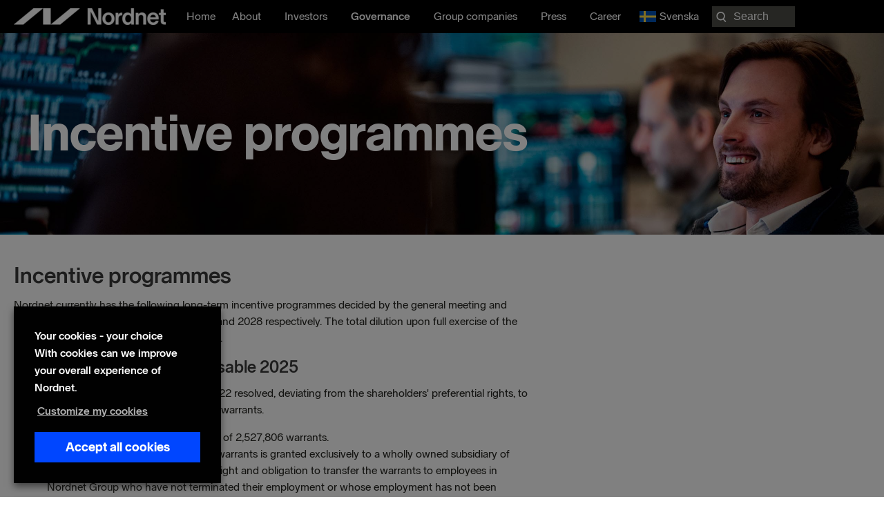

--- FILE ---
content_type: text/html; charset=UTF-8
request_url: https://nordnetab.com/governance/incentive-programmes/
body_size: 24429
content:
<!DOCTYPE html>
<html lang="en-US" prefix="og: https://ogp.me/ns#">
<head>
<meta charset="UTF-8">
<meta name="viewport" content="width=device-width, initial-scale=1">
	<link rel="profile" href="https://gmpg.org/xfn/11"> 
		<style>img:is([sizes="auto" i], [sizes^="auto," i]) { contain-intrinsic-size: 3000px 1500px }</style>
	<link rel="alternate" href="https://nordnetab.com/governance/incentive-programmes/" hreflang="en" />
<link rel="alternate" href="https://nordnetab.com/sv/bolagsstyrning/incitamentsprogram/" hreflang="sv" />
    <!-- Google Tag Manager -->
    <script>
        (function(w,d,s,l,i){
            w[l]=w[l]||[];
            w[l].push({'gtm.start': new Date().getTime(), event:'gtm.js'});
            var f=d.getElementsByTagName(s)[0],
                j=d.createElement(s),
                dl=l!='dataLayer'?'&l='+l:'';
            j.async=true;
            j.src='//analytics.nordnet.se/gtm.js?id='+i+dl;
            f.parentNode.insertBefore(j,f);
        })(window,document,'script','dataLayer','GTM-T2WQV5K9');
    </script>
    <!-- End Google Tag Manager -->
    
<!-- Search Engine Optimization by Rank Math PRO - https://rankmath.com/ -->
<title>Incentive programmes | Nordnet Bank AB</title>
<meta name="description" content="Nordnet currently has the following long-term incentive programmes decided by the general meeting and exercisable 2025, 2025/2026, 2027/2028, and 2028"/>
<meta name="robots" content="follow, index, max-snippet:-1, max-video-preview:-1, max-image-preview:large"/>
<link rel="canonical" href="https://nordnetab.com/governance/incentive-programmes/" />
<meta property="og:locale" content="en_US" />
<meta property="og:type" content="article" />
<meta property="og:title" content="Incentive programmes | Nordnet Bank AB" />
<meta property="og:description" content="Nordnet currently has the following long-term incentive programmes decided by the general meeting and exercisable 2025, 2025/2026, 2027/2028, and 2028" />
<meta property="og:url" content="https://nordnetab.com/governance/incentive-programmes/" />
<meta property="og:updated_time" content="2025-12-09T17:52:36+01:00" />
<meta property="og:image" content="https://nordnetab.com/wp-content/uploads/2020/11/nordnetlogo.png" />
<meta property="og:image:secure_url" content="https://nordnetab.com/wp-content/uploads/2020/11/nordnetlogo.png" />
<meta property="og:image:width" content="1200" />
<meta property="og:image:height" content="630" />
<meta property="og:image:alt" content="Incentive programmes" />
<meta property="og:image:type" content="image/png" />
<meta property="article:published_time" content="2021-11-23T10:36:13+01:00" />
<meta property="article:modified_time" content="2025-12-09T17:52:36+01:00" />
<meta name="twitter:card" content="summary_large_image" />
<meta name="twitter:title" content="Incentive programmes | Nordnet Bank AB" />
<meta name="twitter:description" content="Nordnet currently has the following long-term incentive programmes decided by the general meeting and exercisable 2025, 2025/2026, 2027/2028, and 2028" />
<meta name="twitter:image" content="https://nordnetab.com/wp-content/uploads/2020/11/nordnetlogo.png" />
<meta name="twitter:label1" content="Time to read" />
<meta name="twitter:data1" content="8 minutes" />
<script type="application/ld+json" class="rank-math-schema-pro">{"@context":"https://schema.org","@graph":[{"@type":"Organization","@id":"https://nordnetab.com/#organization","name":"Nordnet Bank AB","url":"https://nordnetab.com","logo":{"@type":"ImageObject","@id":"https://nordnetab.com/#logo","url":"https://nordnetab.com/wp-content/uploads/2020/11/nordnetlogo.png","contentUrl":"https://nordnetab.com/wp-content/uploads/2020/11/nordnetlogo.png","caption":"Nordnet Bank AB","inLanguage":"en-US","width":"1200","height":"630"}},{"@type":"WebSite","@id":"https://nordnetab.com/#website","url":"https://nordnetab.com","name":"Nordnet Bank AB","publisher":{"@id":"https://nordnetab.com/#organization"},"inLanguage":"en-US"},{"@type":"ImageObject","@id":"https://nordnetab.com/wp-content/uploads/2020/11/nordnetlogo.png","url":"https://nordnetab.com/wp-content/uploads/2020/11/nordnetlogo.png","width":"1200","height":"630","inLanguage":"en-US"},{"@type":"BreadcrumbList","@id":"https://nordnetab.com/governance/incentive-programmes/#breadcrumb","itemListElement":[{"@type":"ListItem","position":"1","item":{"@id":"https://nordnetab.com","name":"Home"}},{"@type":"ListItem","position":"2","item":{"@id":"https://nordnetab.com/governance/","name":"Governance"}},{"@type":"ListItem","position":"3","item":{"@id":"https://nordnetab.com/governance/incentive-programmes/","name":"Incentive programmes"}}]},{"@type":"WebPage","@id":"https://nordnetab.com/governance/incentive-programmes/#webpage","url":"https://nordnetab.com/governance/incentive-programmes/","name":"Incentive programmes | Nordnet Bank AB","datePublished":"2021-11-23T10:36:13+01:00","dateModified":"2025-12-09T17:52:36+01:00","isPartOf":{"@id":"https://nordnetab.com/#website"},"primaryImageOfPage":{"@id":"https://nordnetab.com/wp-content/uploads/2020/11/nordnetlogo.png"},"inLanguage":"en-US","breadcrumb":{"@id":"https://nordnetab.com/governance/incentive-programmes/#breadcrumb"}},{"@type":"Person","@id":"https://nordnetab.com/author/tinber/","name":"Tina Berglund","url":"https://nordnetab.com/author/tinber/","image":{"@type":"ImageObject","@id":"https://secure.gravatar.com/avatar/57519a838aa38bc971468576e3306c8f?s=96&amp;d=mm&amp;r=g","url":"https://secure.gravatar.com/avatar/57519a838aa38bc971468576e3306c8f?s=96&amp;d=mm&amp;r=g","caption":"Tina Berglund","inLanguage":"en-US"},"worksFor":{"@id":"https://nordnetab.com/#organization"}},{"@type":"Article","headline":"Incentive programmes | Nordnet Bank AB","datePublished":"2021-11-23T10:36:13+01:00","dateModified":"2025-12-09T17:52:36+01:00","author":{"@id":"https://nordnetab.com/author/tinber/","name":"Tina Berglund"},"publisher":{"@id":"https://nordnetab.com/#organization"},"description":"Nordnet currently has the following long-term incentive programmes decided by the general meeting and exercisable 2025, 2025/2026, 2027/2028, and 2028","name":"Incentive programmes | Nordnet Bank AB","@id":"https://nordnetab.com/governance/incentive-programmes/#richSnippet","isPartOf":{"@id":"https://nordnetab.com/governance/incentive-programmes/#webpage"},"image":{"@id":"https://nordnetab.com/wp-content/uploads/2020/11/nordnetlogo.png"},"inLanguage":"en-US","mainEntityOfPage":{"@id":"https://nordnetab.com/governance/incentive-programmes/#webpage"}}]}</script>
<!-- /Rank Math WordPress SEO plugin -->

<link rel='dns-prefetch' href='//ajax.googleapis.com' />
<link rel='dns-prefetch' href='//www.google.com' />
<link rel="alternate" type="application/rss+xml" title=" &raquo; Feed" href="https://nordnetab.com/feed/" />
<link rel="alternate" type="application/rss+xml" title=" &raquo; Comments Feed" href="https://nordnetab.com/comments/feed/" />
<link rel="preload" href="https://nordnetab.com/wp-content/plugins/bb-plugin/fonts/fontawesome/5.15.4/webfonts/fa-solid-900.woff2" as="font" type="font/woff2" crossorigin="anonymous">
<link rel="preload" href="https://nordnetab.com/wp-content/plugins/bb-plugin/fonts/fontawesome/5.15.4/webfonts/fa-regular-400.woff2" as="font" type="font/woff2" crossorigin="anonymous">
<script>
window._wpemojiSettings = {"baseUrl":"https:\/\/s.w.org\/images\/core\/emoji\/15.0.3\/72x72\/","ext":".png","svgUrl":"https:\/\/s.w.org\/images\/core\/emoji\/15.0.3\/svg\/","svgExt":".svg","source":{"concatemoji":"https:\/\/nordnetab.com\/wp-includes\/js\/wp-emoji-release.min.js?ver=6.7.4"}};
/*! This file is auto-generated */
!function(i,n){var o,s,e;function c(e){try{var t={supportTests:e,timestamp:(new Date).valueOf()};sessionStorage.setItem(o,JSON.stringify(t))}catch(e){}}function p(e,t,n){e.clearRect(0,0,e.canvas.width,e.canvas.height),e.fillText(t,0,0);var t=new Uint32Array(e.getImageData(0,0,e.canvas.width,e.canvas.height).data),r=(e.clearRect(0,0,e.canvas.width,e.canvas.height),e.fillText(n,0,0),new Uint32Array(e.getImageData(0,0,e.canvas.width,e.canvas.height).data));return t.every(function(e,t){return e===r[t]})}function u(e,t,n){switch(t){case"flag":return n(e,"\ud83c\udff3\ufe0f\u200d\u26a7\ufe0f","\ud83c\udff3\ufe0f\u200b\u26a7\ufe0f")?!1:!n(e,"\ud83c\uddfa\ud83c\uddf3","\ud83c\uddfa\u200b\ud83c\uddf3")&&!n(e,"\ud83c\udff4\udb40\udc67\udb40\udc62\udb40\udc65\udb40\udc6e\udb40\udc67\udb40\udc7f","\ud83c\udff4\u200b\udb40\udc67\u200b\udb40\udc62\u200b\udb40\udc65\u200b\udb40\udc6e\u200b\udb40\udc67\u200b\udb40\udc7f");case"emoji":return!n(e,"\ud83d\udc26\u200d\u2b1b","\ud83d\udc26\u200b\u2b1b")}return!1}function f(e,t,n){var r="undefined"!=typeof WorkerGlobalScope&&self instanceof WorkerGlobalScope?new OffscreenCanvas(300,150):i.createElement("canvas"),a=r.getContext("2d",{willReadFrequently:!0}),o=(a.textBaseline="top",a.font="600 32px Arial",{});return e.forEach(function(e){o[e]=t(a,e,n)}),o}function t(e){var t=i.createElement("script");t.src=e,t.defer=!0,i.head.appendChild(t)}"undefined"!=typeof Promise&&(o="wpEmojiSettingsSupports",s=["flag","emoji"],n.supports={everything:!0,everythingExceptFlag:!0},e=new Promise(function(e){i.addEventListener("DOMContentLoaded",e,{once:!0})}),new Promise(function(t){var n=function(){try{var e=JSON.parse(sessionStorage.getItem(o));if("object"==typeof e&&"number"==typeof e.timestamp&&(new Date).valueOf()<e.timestamp+604800&&"object"==typeof e.supportTests)return e.supportTests}catch(e){}return null}();if(!n){if("undefined"!=typeof Worker&&"undefined"!=typeof OffscreenCanvas&&"undefined"!=typeof URL&&URL.createObjectURL&&"undefined"!=typeof Blob)try{var e="postMessage("+f.toString()+"("+[JSON.stringify(s),u.toString(),p.toString()].join(",")+"));",r=new Blob([e],{type:"text/javascript"}),a=new Worker(URL.createObjectURL(r),{name:"wpTestEmojiSupports"});return void(a.onmessage=function(e){c(n=e.data),a.terminate(),t(n)})}catch(e){}c(n=f(s,u,p))}t(n)}).then(function(e){for(var t in e)n.supports[t]=e[t],n.supports.everything=n.supports.everything&&n.supports[t],"flag"!==t&&(n.supports.everythingExceptFlag=n.supports.everythingExceptFlag&&n.supports[t]);n.supports.everythingExceptFlag=n.supports.everythingExceptFlag&&!n.supports.flag,n.DOMReady=!1,n.readyCallback=function(){n.DOMReady=!0}}).then(function(){return e}).then(function(){var e;n.supports.everything||(n.readyCallback(),(e=n.source||{}).concatemoji?t(e.concatemoji):e.wpemoji&&e.twemoji&&(t(e.twemoji),t(e.wpemoji)))}))}((window,document),window._wpemojiSettings);
</script>
<link rel='stylesheet' id='press-release-css-css' href='https://nordnetab.com/wp-content/plugins/nordnet-press-releases/css/press-release.css?ver=1.0' media='all' />
<link rel='stylesheet' id='report-css' href='https://nordnetab.com/wp-content/plugins/nordnet-reports/css/report.css?ver=1.3.3' media='all' />
<link rel='stylesheet' id='stackable-css-css' href='https://nordnetab.com/wp-content/plugins/nordnet-reports/css/stacktable.css?ver=1.0' media='all' />
<link rel='stylesheet' id='nordnet-rss-css-css' href='https://nordnetab.com/wp-content/plugins/nordnet-rss-feed/css/style.css?ver=1.0' media='all' />
<link rel='stylesheet' id='astra-bb-builder-css' href='https://nordnetab.com/wp-content/themes/astra/assets/css/minified/compatibility/page-builder/bb-plugin.min.css?ver=4.9.0' media='all' />
<link rel='stylesheet' id='astra-theme-css-css' href='https://nordnetab.com/wp-content/themes/astra/assets/css/minified/style.min.css?ver=4.9.0' media='all' />
<style id='astra-theme-css-inline-css'>
:root{--ast-post-nav-space:0;--ast-container-default-xlg-padding:3em;--ast-container-default-lg-padding:3em;--ast-container-default-slg-padding:2em;--ast-container-default-md-padding:3em;--ast-container-default-sm-padding:3em;--ast-container-default-xs-padding:2.4em;--ast-container-default-xxs-padding:1.8em;--ast-code-block-background:#EEEEEE;--ast-comment-inputs-background:#FAFAFA;--ast-normal-container-width:1560px;--ast-narrow-container-width:750px;--ast-blog-title-font-weight:normal;--ast-blog-meta-weight:inherit;--ast-global-color-primary:var(--ast-global-color-5);--ast-global-color-secondary:var(--ast-global-color-4);--ast-global-color-alternate-background:var(--ast-global-color-7);--ast-global-color-subtle-background:var(--ast-global-color-6);--ast-bg-style-guide:#F8FAFC;--ast-shadow-style-guide:0px 0px 4px 0 #00000057;--ast-global-dark-bg-style:#fff;--ast-global-dark-lfs:#fbfbfb;--ast-widget-bg-color:#fafafa;--ast-wc-container-head-bg-color:#fbfbfb;--ast-title-layout-bg:#eeeeee;--ast-search-border-color:#e7e7e7;--ast-lifter-hover-bg:#e6e6e6;--ast-gallery-block-color:#000;--srfm-color-input-label:var(--ast-global-color-2);}html{font-size:100%;}a{color:#0046ff;}a:hover,a:focus{color:#0046ff;}body,button,input,select,textarea,.ast-button,.ast-custom-button{font-family:-apple-system,BlinkMacSystemFont,Segoe UI,Roboto,Oxygen-Sans,Ubuntu,Cantarell,Helvetica Neue,sans-serif;font-weight:normal;font-size:16px;font-size:1rem;line-height:var(--ast-body-line-height,1.5em);}blockquote{color:#000000;}p,.entry-content p{margin-bottom:1em;}h1,.entry-content h1,h2,.entry-content h2,h3,.entry-content h3,h4,.entry-content h4,h5,.entry-content h5,h6,.entry-content h6,.site-title,.site-title a{font-weight:normal;}.ast-site-identity .site-title a{color:var(--ast-global-color-2);}.site-title{font-size:35px;font-size:2.1875rem;display:block;}header .custom-logo-link img{max-width:220px;width:220px;}.astra-logo-svg{width:220px;}.site-header .site-description{font-size:15px;font-size:0.9375rem;display:none;}.entry-title{font-size:26px;font-size:1.625rem;}.archive .ast-article-post .ast-article-inner,.blog .ast-article-post .ast-article-inner,.archive .ast-article-post .ast-article-inner:hover,.blog .ast-article-post .ast-article-inner:hover{overflow:hidden;}h1,.entry-content h1{font-size:72px;font-size:4.5rem;font-weight:900;line-height:1.4em;}h2,.entry-content h2{font-size:32px;font-size:2rem;font-weight:700;line-height:1.3em;}h3,.entry-content h3{font-size:24px;font-size:1.5rem;font-weight:700;line-height:1.3em;}h4,.entry-content h4{font-size:20px;font-size:1.25rem;line-height:1.2em;font-weight:700;}h5,.entry-content h5{font-size:18px;font-size:1.125rem;line-height:1.2em;font-weight:700;}h6,.entry-content h6{font-size:16px;font-size:1rem;line-height:1.25em;font-weight:700;}body,h1,.entry-title a,.entry-content h1,h2,.entry-content h2,h3,.entry-content h3,h4,.entry-content h4,h5,.entry-content h5,h6,.entry-content h6{color:#282823;}.tagcloud a:hover,.tagcloud a:focus,.tagcloud a.current-item{color:#ffffff;border-color:#0046ff;background-color:#0046ff;}input:focus,input[type="text"]:focus,input[type="email"]:focus,input[type="url"]:focus,input[type="password"]:focus,input[type="reset"]:focus,input[type="search"]:focus,textarea:focus{border-color:#0046ff;}input[type="radio"]:checked,input[type=reset],input[type="checkbox"]:checked,input[type="checkbox"]:hover:checked,input[type="checkbox"]:focus:checked,input[type=range]::-webkit-slider-thumb{border-color:#0046ff;background-color:#0046ff;box-shadow:none;}.site-footer a:hover + .post-count,.site-footer a:focus + .post-count{background:#0046ff;border-color:#0046ff;}.single .nav-links .nav-previous,.single .nav-links .nav-next{color:#0046ff;}.entry-meta,.entry-meta *{line-height:1.45;color:#0046ff;}.entry-meta a:not(.ast-button):hover,.entry-meta a:not(.ast-button):hover *,.entry-meta a:not(.ast-button):focus,.entry-meta a:not(.ast-button):focus *,.page-links > .page-link,.page-links .page-link:hover,.post-navigation a:hover{color:#0046ff;}#cat option,.secondary .calendar_wrap thead a,.secondary .calendar_wrap thead a:visited{color:#0046ff;}.secondary .calendar_wrap #today,.ast-progress-val span{background:#0046ff;}.secondary a:hover + .post-count,.secondary a:focus + .post-count{background:#0046ff;border-color:#0046ff;}.calendar_wrap #today > a{color:#ffffff;}.page-links .page-link,.single .post-navigation a{color:#0046ff;}.ast-search-menu-icon .search-form button.search-submit{padding:0 4px;}.ast-search-menu-icon form.search-form{padding-right:0;}.ast-header-search .ast-search-menu-icon.ast-dropdown-active .search-form,.ast-header-search .ast-search-menu-icon.ast-dropdown-active .search-field:focus{transition:all 0.2s;}.search-form input.search-field:focus{outline:none;}.ast-archive-title{color:var(--ast-global-color-2);}.widget-title,.widget .wp-block-heading{font-size:22px;font-size:1.375rem;color:var(--ast-global-color-2);}.ast-search-menu-icon.slide-search a:focus-visible:focus-visible,.astra-search-icon:focus-visible,#close:focus-visible,a:focus-visible,.ast-menu-toggle:focus-visible,.site .skip-link:focus-visible,.wp-block-loginout input:focus-visible,.wp-block-search.wp-block-search__button-inside .wp-block-search__inside-wrapper,.ast-header-navigation-arrow:focus-visible,.woocommerce .wc-proceed-to-checkout > .checkout-button:focus-visible,.woocommerce .woocommerce-MyAccount-navigation ul li a:focus-visible,.ast-orders-table__row .ast-orders-table__cell:focus-visible,.woocommerce .woocommerce-order-details .order-again > .button:focus-visible,.woocommerce .woocommerce-message a.button.wc-forward:focus-visible,.woocommerce #minus_qty:focus-visible,.woocommerce #plus_qty:focus-visible,a#ast-apply-coupon:focus-visible,.woocommerce .woocommerce-info a:focus-visible,.woocommerce .astra-shop-summary-wrap a:focus-visible,.woocommerce a.wc-forward:focus-visible,#ast-apply-coupon:focus-visible,.woocommerce-js .woocommerce-mini-cart-item a.remove:focus-visible,#close:focus-visible,.button.search-submit:focus-visible,#search_submit:focus,.normal-search:focus-visible,.ast-header-account-wrap:focus-visible,.woocommerce .ast-on-card-button.ast-quick-view-trigger:focus{outline-style:dotted;outline-color:inherit;outline-width:thin;}input:focus,input[type="text"]:focus,input[type="email"]:focus,input[type="url"]:focus,input[type="password"]:focus,input[type="reset"]:focus,input[type="search"]:focus,input[type="number"]:focus,textarea:focus,.wp-block-search__input:focus,[data-section="section-header-mobile-trigger"] .ast-button-wrap .ast-mobile-menu-trigger-minimal:focus,.ast-mobile-popup-drawer.active .menu-toggle-close:focus,.woocommerce-ordering select.orderby:focus,#ast-scroll-top:focus,#coupon_code:focus,.woocommerce-page #comment:focus,.woocommerce #reviews #respond input#submit:focus,.woocommerce a.add_to_cart_button:focus,.woocommerce .button.single_add_to_cart_button:focus,.woocommerce .woocommerce-cart-form button:focus,.woocommerce .woocommerce-cart-form__cart-item .quantity .qty:focus,.woocommerce .woocommerce-billing-fields .woocommerce-billing-fields__field-wrapper .woocommerce-input-wrapper > .input-text:focus,.woocommerce #order_comments:focus,.woocommerce #place_order:focus,.woocommerce .woocommerce-address-fields .woocommerce-address-fields__field-wrapper .woocommerce-input-wrapper > .input-text:focus,.woocommerce .woocommerce-MyAccount-content form button:focus,.woocommerce .woocommerce-MyAccount-content .woocommerce-EditAccountForm .woocommerce-form-row .woocommerce-Input.input-text:focus,.woocommerce .ast-woocommerce-container .woocommerce-pagination ul.page-numbers li a:focus,body #content .woocommerce form .form-row .select2-container--default .select2-selection--single:focus,#ast-coupon-code:focus,.woocommerce.woocommerce-js .quantity input[type=number]:focus,.woocommerce-js .woocommerce-mini-cart-item .quantity input[type=number]:focus,.woocommerce p#ast-coupon-trigger:focus{border-style:dotted;border-color:inherit;border-width:thin;}input{outline:none;}.main-header-menu .menu-link,.ast-header-custom-item a{color:#282823;}.main-header-menu .menu-item:hover > .menu-link,.main-header-menu .menu-item:hover > .ast-menu-toggle,.main-header-menu .ast-masthead-custom-menu-items a:hover,.main-header-menu .menu-item.focus > .menu-link,.main-header-menu .menu-item.focus > .ast-menu-toggle,.main-header-menu .current-menu-item > .menu-link,.main-header-menu .current-menu-ancestor > .menu-link,.main-header-menu .current-menu-item > .ast-menu-toggle,.main-header-menu .current-menu-ancestor > .ast-menu-toggle{color:#0046ff;}.header-main-layout-3 .ast-main-header-bar-alignment{margin-right:auto;}.header-main-layout-2 .site-header-section-left .ast-site-identity{text-align:left;}.ast-logo-title-inline .site-logo-img{padding-right:1em;}.site-logo-img img{ transition:all 0.2s linear;}body .ast-oembed-container *{position:absolute;top:0;width:100%;height:100%;left:0;}body .wp-block-embed-pocket-casts .ast-oembed-container *{position:unset;}.ast-header-break-point .ast-mobile-menu-buttons-minimal.menu-toggle{background:transparent;color:#ffffff;}.ast-header-break-point .ast-mobile-menu-buttons-outline.menu-toggle{background:transparent;border:1px solid #ffffff;color:#ffffff;}.ast-header-break-point .ast-mobile-menu-buttons-fill.menu-toggle{background:#ffffff;color:#000000;}.ast-single-post-featured-section + article {margin-top: 2em;}.site-content .ast-single-post-featured-section img {width: 100%;overflow: hidden;object-fit: cover;}.site > .ast-single-related-posts-container {margin-top: 0;}@media (min-width: 922px) {.ast-desktop .ast-container--narrow {max-width: var(--ast-narrow-container-width);margin: 0 auto;}}.ast-page-builder-template .hentry {margin: 0;}.ast-page-builder-template .site-content > .ast-container {max-width: 100%;padding: 0;}.ast-page-builder-template .site .site-content #primary {padding: 0;margin: 0;}.ast-page-builder-template .no-results {text-align: center;margin: 4em auto;}.ast-page-builder-template .ast-pagination {padding: 2em;}.ast-page-builder-template .entry-header.ast-no-title.ast-no-thumbnail {margin-top: 0;}.ast-page-builder-template .entry-header.ast-header-without-markup {margin-top: 0;margin-bottom: 0;}.ast-page-builder-template .entry-header.ast-no-title.ast-no-meta {margin-bottom: 0;}.ast-page-builder-template.single .post-navigation {padding-bottom: 2em;}.ast-page-builder-template.single-post .site-content > .ast-container {max-width: 100%;}.ast-page-builder-template .entry-header {margin-top: 2em;margin-left: auto;margin-right: auto;}.ast-page-builder-template .ast-archive-description {margin: 2em auto 0;padding-left: 20px;padding-right: 20px;}.ast-page-builder-template .ast-row {margin-left: 0;margin-right: 0;}.single.ast-page-builder-template .entry-header + .entry-content,.single.ast-page-builder-template .ast-single-entry-banner + .site-content article .entry-content {margin-bottom: 2em;}@media(min-width: 921px) {.ast-page-builder-template.archive.ast-right-sidebar .ast-row article,.ast-page-builder-template.archive.ast-left-sidebar .ast-row article {padding-left: 0;padding-right: 0;}}.footer-adv .footer-adv-overlay{border-top-style:solid;border-top-color:#7a7a7a;}.wp-block-buttons.aligncenter{justify-content:center;}@media (min-width:1200px){.ast-plain-container.ast-no-sidebar #primary{margin-top:60px;margin-bottom:60px;}}.wp-block-buttons .wp-block-button.is-style-outline .wp-block-button__link.wp-element-button,.ast-outline-button,.wp-block-uagb-buttons-child .uagb-buttons-repeater.ast-outline-button{border-top-width:2px;border-right-width:2px;border-bottom-width:2px;border-left-width:2px;font-family:inherit;font-weight:inherit;line-height:1em;}.wp-block-button .wp-block-button__link.wp-element-button.is-style-outline:not(.has-background),.wp-block-button.is-style-outline>.wp-block-button__link.wp-element-button:not(.has-background),.ast-outline-button{background-color:transparent;}.entry-content[data-ast-blocks-layout] > figure{margin-bottom:1em;}#page{display:flex;flex-direction:column;min-height:100vh;}.ast-404-layout-1 h1.page-title{color:var(--ast-global-color-2);}.single .post-navigation a{line-height:1em;height:inherit;}.error-404 .page-sub-title{font-size:1.5rem;font-weight:inherit;}.search .site-content .content-area .search-form{margin-bottom:0;}#page .site-content{flex-grow:1;}.widget{margin-bottom:1.25em;}#secondary li{line-height:1.5em;}#secondary .wp-block-group h2{margin-bottom:0.7em;}#secondary h2{font-size:1.7rem;}.ast-separate-container .ast-article-post,.ast-separate-container .ast-article-single,.ast-separate-container .comment-respond{padding:3em;}.ast-separate-container .ast-article-single .ast-article-single{padding:0;}.ast-article-single .wp-block-post-template-is-layout-grid{padding-left:0;}.ast-separate-container .comments-title,.ast-narrow-container .comments-title{padding:1.5em 2em;}.ast-page-builder-template .comment-form-textarea,.ast-comment-formwrap .ast-grid-common-col{padding:0;}.ast-comment-formwrap{padding:0;display:inline-flex;column-gap:20px;width:100%;margin-left:0;margin-right:0;}.comments-area textarea#comment:focus,.comments-area textarea#comment:active,.comments-area .ast-comment-formwrap input[type="text"]:focus,.comments-area .ast-comment-formwrap input[type="text"]:active {box-shadow:none;outline:none;}.archive.ast-page-builder-template .entry-header{margin-top:2em;}.ast-page-builder-template .ast-comment-formwrap{width:100%;}.entry-title{margin-bottom:0.5em;}.ast-archive-description p{font-size:inherit;font-weight:inherit;line-height:inherit;}.ast-separate-container .ast-comment-list li.depth-1,.hentry{margin-bottom:2em;}@media (min-width:921px){.ast-left-sidebar.ast-page-builder-template #secondary,.archive.ast-right-sidebar.ast-page-builder-template .site-main{padding-left:20px;padding-right:20px;}}@media (max-width:544px){.ast-comment-formwrap.ast-row{column-gap:10px;display:inline-block;}#ast-commentform .ast-grid-common-col{position:relative;width:100%;}}@media (min-width:1201px){.ast-separate-container .ast-article-post,.ast-separate-container .ast-article-single,.ast-separate-container .ast-author-box,.ast-separate-container .ast-404-layout-1,.ast-separate-container .no-results{padding:3em;}}@media (max-width:921px){.ast-separate-container #primary,.ast-separate-container #secondary{padding:1.5em 0;}#primary,#secondary{padding:1.5em 0;margin:0;}.ast-left-sidebar #content > .ast-container{display:flex;flex-direction:column-reverse;width:100%;}}@media (min-width:922px){.ast-separate-container.ast-right-sidebar #primary,.ast-separate-container.ast-left-sidebar #primary{border:0;}.search-no-results.ast-separate-container #primary{margin-bottom:4em;}}.wp-block-button .wp-block-button__link{color:transparent;}.wp-block-button .wp-block-button__link:hover,.wp-block-button .wp-block-button__link:focus{color:#ffffff;background-color:#0046ff;border-color:#0046ff;}.wp-block-button .wp-block-button__link,.wp-block-search .wp-block-search__button,body .wp-block-file .wp-block-file__button{color:transparent;font-family:inherit;font-weight:inherit;line-height:1em;padding-top:10px;padding-right:40px;padding-bottom:10px;padding-left:40px;}.menu-toggle,button,.ast-button,.ast-custom-button,.button,input#submit,input[type="button"],input[type="submit"],input[type="reset"],form[CLASS*="wp-block-search__"].wp-block-search .wp-block-search__inside-wrapper .wp-block-search__button,body .wp-block-file .wp-block-file__button,.search .search-submit{border-style:solid;border-top-width:0;border-right-width:0;border-left-width:0;border-bottom-width:0;color:transparent;padding-top:10px;padding-right:40px;padding-bottom:10px;padding-left:40px;font-family:inherit;font-weight:inherit;line-height:1em;}button:focus,.menu-toggle:hover,button:hover,.ast-button:hover,.ast-custom-button:hover .button:hover,.ast-custom-button:hover ,input[type=reset]:hover,input[type=reset]:focus,input#submit:hover,input#submit:focus,input[type="button"]:hover,input[type="button"]:focus,input[type="submit"]:hover,input[type="submit"]:focus,form[CLASS*="wp-block-search__"].wp-block-search .wp-block-search__inside-wrapper .wp-block-search__button:hover,form[CLASS*="wp-block-search__"].wp-block-search .wp-block-search__inside-wrapper .wp-block-search__button:focus,body .wp-block-file .wp-block-file__button:hover,body .wp-block-file .wp-block-file__button:focus{color:#ffffff;background-color:#0046ff;border-color:#0046ff;}form[CLASS*="wp-block-search__"].wp-block-search .wp-block-search__inside-wrapper .wp-block-search__button.has-icon{padding-top:calc(10px - 3px);padding-right:calc(40px - 3px);padding-bottom:calc(10px - 3px);padding-left:calc(40px - 3px);}@media (max-width:921px){.ast-mobile-header-stack .main-header-bar .ast-search-menu-icon{display:inline-block;}.ast-header-break-point.ast-header-custom-item-outside .ast-mobile-header-stack .main-header-bar .ast-search-icon{margin:0;}.ast-comment-avatar-wrap img{max-width:2.5em;}.ast-comment-meta{padding:0 1.8888em 1.3333em;}.ast-separate-container .ast-comment-list li.depth-1{padding:1.5em 2.14em;}.ast-separate-container .comment-respond{padding:2em 2.14em;}}@media (min-width:544px){.ast-container{max-width:100%;}}@media (max-width:544px){.ast-separate-container .ast-article-post,.ast-separate-container .ast-article-single,.ast-separate-container .comments-title,.ast-separate-container .ast-archive-description{padding:1.5em 1em;}.ast-separate-container #content .ast-container{padding-left:0.54em;padding-right:0.54em;}.ast-separate-container .ast-comment-list .bypostauthor{padding:.5em;}.ast-search-menu-icon.ast-dropdown-active .search-field{width:170px;}.site-branding img,.site-header .site-logo-img .custom-logo-link img{max-width:100%;}}@media (max-width:921px){.ast-header-break-point .ast-search-menu-icon.slide-search .search-form{right:0;}.ast-header-break-point .ast-mobile-header-stack .ast-search-menu-icon.slide-search .search-form{right:-1em;}} #ast-mobile-header .ast-site-header-cart-li a{pointer-events:none;}@media (max-width:921px){.widget-title{font-size:22px;font-size:1.375rem;}body,button,input,select,textarea,.ast-button,.ast-custom-button{font-size:16px;font-size:1rem;}#secondary,#secondary button,#secondary input,#secondary select,#secondary textarea{font-size:16px;font-size:1rem;}.site-title{display:block;}.site-header .site-description{display:none;}h1,.entry-content h1{font-size:46px;}h2,.entry-content h2{font-size:24px;}h3,.entry-content h3{font-size:20px;}h4,.entry-content h4{font-size:18px;font-size:1.125rem;}h5,.entry-content h5{font-size:16px;font-size:1rem;}h6,.entry-content h6{font-size:14px;font-size:0.875rem;}}@media (max-width:544px){.widget-title{font-size:22px;font-size:1.375rem;}body,button,input,select,textarea,.ast-button,.ast-custom-button{font-size:16px;font-size:1rem;}#secondary,#secondary button,#secondary input,#secondary select,#secondary textarea{font-size:16px;font-size:1rem;}.site-title{display:block;}.site-header .site-description{display:none;}h1,.entry-content h1{font-size:46px;}h2,.entry-content h2{font-size:24px;}h3,.entry-content h3{font-size:20px;}h4,.entry-content h4{font-size:18px;font-size:1.125rem;}h5,.entry-content h5{font-size:16px;font-size:1rem;}h6,.entry-content h6{font-size:14px;font-size:0.875rem;}}@media (max-width:544px){html{font-size:100%;}}@media (min-width:922px){.ast-container{max-width:1600px;}}@font-face {font-family: "Astra";src: url(https://nordnetab.com/wp-content/themes/astra/assets/fonts/astra.woff) format("woff"),url(https://nordnetab.com/wp-content/themes/astra/assets/fonts/astra.ttf) format("truetype"),url(https://nordnetab.com/wp-content/themes/astra/assets/fonts/astra.svg#astra) format("svg");font-weight: normal;font-style: normal;font-display: fallback;}@media (max-width:1070px) {.main-header-bar .main-header-bar-navigation{display:none;}}.ast-desktop .main-header-menu.submenu-with-border .sub-menu{border-top-width:2px;border-style:solid;}.ast-desktop .main-header-menu.submenu-with-border .sub-menu .sub-menu{top:-2px;}.ast-desktop .main-header-menu.submenu-with-border .sub-menu .menu-link,.ast-desktop .main-header-menu.submenu-with-border .children .menu-link{border-bottom-width:0px;border-style:solid;border-color:#eaeaea;}@media (min-width:922px){.main-header-menu .sub-menu .menu-item.ast-left-align-sub-menu:hover > .sub-menu,.main-header-menu .sub-menu .menu-item.ast-left-align-sub-menu.focus > .sub-menu{margin-left:-0px;}}.site .comments-area{padding-bottom:3em;}.ast-header-break-point.ast-header-custom-item-inside .main-header-bar .main-header-bar-navigation .ast-search-icon {display: none;}.ast-header-break-point.ast-header-custom-item-inside .main-header-bar .ast-search-menu-icon .search-form {padding: 0;display: block;overflow: hidden;}.ast-header-break-point .ast-header-custom-item .widget:last-child {margin-bottom: 1em;}.ast-header-custom-item .widget {margin: 0.5em;display: inline-block;vertical-align: middle;}.ast-header-custom-item .widget p {margin-bottom: 0;}.ast-header-custom-item .widget li {width: auto;}.ast-header-custom-item-inside .button-custom-menu-item .menu-link {display: none;}.ast-header-custom-item-inside.ast-header-break-point .button-custom-menu-item .ast-custom-button-link {display: none;}.ast-header-custom-item-inside.ast-header-break-point .button-custom-menu-item .menu-link {display: block;}.ast-header-break-point.ast-header-custom-item-outside .main-header-bar .ast-search-icon {margin-right: 1em;}.ast-header-break-point.ast-header-custom-item-inside .main-header-bar .ast-search-menu-icon .search-field,.ast-header-break-point.ast-header-custom-item-inside .main-header-bar .ast-search-menu-icon.ast-inline-search .search-field {width: 100%;padding-right: 5.5em;}.ast-header-break-point.ast-header-custom-item-inside .main-header-bar .ast-search-menu-icon .search-submit {display: block;position: absolute;height: 100%;top: 0;right: 0;padding: 0 1em;border-radius: 0;}.ast-header-break-point .ast-header-custom-item .ast-masthead-custom-menu-items {padding-left: 20px;padding-right: 20px;margin-bottom: 1em;margin-top: 1em;}.ast-header-custom-item-inside.ast-header-break-point .button-custom-menu-item {padding-left: 0;padding-right: 0;margin-top: 0;margin-bottom: 0;}.astra-icon-down_arrow::after {content: "\e900";font-family: Astra;}.astra-icon-close::after {content: "\e5cd";font-family: Astra;}.astra-icon-drag_handle::after {content: "\e25d";font-family: Astra;}.astra-icon-format_align_justify::after {content: "\e235";font-family: Astra;}.astra-icon-menu::after {content: "\e5d2";font-family: Astra;}.astra-icon-reorder::after {content: "\e8fe";font-family: Astra;}.astra-icon-search::after {content: "\e8b6";font-family: Astra;}.astra-icon-zoom_in::after {content: "\e56b";font-family: Astra;}.astra-icon-check-circle::after {content: "\e901";font-family: Astra;}.astra-icon-shopping-cart::after {content: "\f07a";font-family: Astra;}.astra-icon-shopping-bag::after {content: "\f290";font-family: Astra;}.astra-icon-shopping-basket::after {content: "\f291";font-family: Astra;}.astra-icon-circle-o::after {content: "\e903";font-family: Astra;}.astra-icon-certificate::after {content: "\e902";font-family: Astra;}.wp-block-file {display: flex;align-items: center;flex-wrap: wrap;justify-content: space-between;}.wp-block-pullquote {border: none;}.wp-block-pullquote blockquote::before {content: "\201D";font-family: "Helvetica",sans-serif;display: flex;transform: rotate( 180deg );font-size: 6rem;font-style: normal;line-height: 1;font-weight: bold;align-items: center;justify-content: center;}.has-text-align-right > blockquote::before {justify-content: flex-start;}.has-text-align-left > blockquote::before {justify-content: flex-end;}figure.wp-block-pullquote.is-style-solid-color blockquote {max-width: 100%;text-align: inherit;}:root {--wp--custom--ast-default-block-top-padding: 3em;--wp--custom--ast-default-block-right-padding: 3em;--wp--custom--ast-default-block-bottom-padding: 3em;--wp--custom--ast-default-block-left-padding: 3em;--wp--custom--ast-container-width: 1560px;--wp--custom--ast-content-width-size: 1560px;--wp--custom--ast-wide-width-size: calc(1560px + var(--wp--custom--ast-default-block-left-padding) + var(--wp--custom--ast-default-block-right-padding));}.ast-narrow-container {--wp--custom--ast-content-width-size: 750px;--wp--custom--ast-wide-width-size: 750px;}@media(max-width: 921px) {:root {--wp--custom--ast-default-block-top-padding: 3em;--wp--custom--ast-default-block-right-padding: 2em;--wp--custom--ast-default-block-bottom-padding: 3em;--wp--custom--ast-default-block-left-padding: 2em;}}@media(max-width: 544px) {:root {--wp--custom--ast-default-block-top-padding: 3em;--wp--custom--ast-default-block-right-padding: 1.5em;--wp--custom--ast-default-block-bottom-padding: 3em;--wp--custom--ast-default-block-left-padding: 1.5em;}}.entry-content > .wp-block-group,.entry-content > .wp-block-cover,.entry-content > .wp-block-columns {padding-top: var(--wp--custom--ast-default-block-top-padding);padding-right: var(--wp--custom--ast-default-block-right-padding);padding-bottom: var(--wp--custom--ast-default-block-bottom-padding);padding-left: var(--wp--custom--ast-default-block-left-padding);}.ast-plain-container.ast-no-sidebar .entry-content > .alignfull,.ast-page-builder-template .ast-no-sidebar .entry-content > .alignfull {margin-left: calc( -50vw + 50%);margin-right: calc( -50vw + 50%);max-width: 100vw;width: 100vw;}.ast-plain-container.ast-no-sidebar .entry-content .alignfull .alignfull,.ast-page-builder-template.ast-no-sidebar .entry-content .alignfull .alignfull,.ast-plain-container.ast-no-sidebar .entry-content .alignfull .alignwide,.ast-page-builder-template.ast-no-sidebar .entry-content .alignfull .alignwide,.ast-plain-container.ast-no-sidebar .entry-content .alignwide .alignfull,.ast-page-builder-template.ast-no-sidebar .entry-content .alignwide .alignfull,.ast-plain-container.ast-no-sidebar .entry-content .alignwide .alignwide,.ast-page-builder-template.ast-no-sidebar .entry-content .alignwide .alignwide,.ast-plain-container.ast-no-sidebar .entry-content .wp-block-column .alignfull,.ast-page-builder-template.ast-no-sidebar .entry-content .wp-block-column .alignfull,.ast-plain-container.ast-no-sidebar .entry-content .wp-block-column .alignwide,.ast-page-builder-template.ast-no-sidebar .entry-content .wp-block-column .alignwide {margin-left: auto;margin-right: auto;width: 100%;}[data-ast-blocks-layout] .wp-block-separator:not(.is-style-dots) {height: 0;}[data-ast-blocks-layout] .wp-block-separator {margin: 20px auto;}[data-ast-blocks-layout] .wp-block-separator:not(.is-style-wide):not(.is-style-dots) {max-width: 100px;}[data-ast-blocks-layout] .wp-block-separator.has-background {padding: 0;}.entry-content[data-ast-blocks-layout] > * {max-width: var(--wp--custom--ast-content-width-size);margin-left: auto;margin-right: auto;}.entry-content[data-ast-blocks-layout] > .alignwide {max-width: var(--wp--custom--ast-wide-width-size);}.entry-content[data-ast-blocks-layout] .alignfull {max-width: none;}.entry-content .wp-block-columns {margin-bottom: 0;}blockquote {margin: 1.5em;border-color: rgba(0,0,0,0.05);}.wp-block-quote:not(.has-text-align-right):not(.has-text-align-center) {border-left: 5px solid rgba(0,0,0,0.05);}.has-text-align-right > blockquote,blockquote.has-text-align-right {border-right: 5px solid rgba(0,0,0,0.05);}.has-text-align-left > blockquote,blockquote.has-text-align-left {border-left: 5px solid rgba(0,0,0,0.05);}.wp-block-site-tagline,.wp-block-latest-posts .read-more {margin-top: 15px;}.wp-block-loginout p label {display: block;}.wp-block-loginout p:not(.login-remember):not(.login-submit) input {width: 100%;}.wp-block-loginout input:focus {border-color: transparent;}.wp-block-loginout input:focus {outline: thin dotted;}.entry-content .wp-block-media-text .wp-block-media-text__content {padding: 0 0 0 8%;}.entry-content .wp-block-media-text.has-media-on-the-right .wp-block-media-text__content {padding: 0 8% 0 0;}.entry-content .wp-block-media-text.has-background .wp-block-media-text__content {padding: 8%;}.entry-content .wp-block-cover:not([class*="background-color"]):not(.has-text-color.has-link-color) .wp-block-cover__inner-container,.entry-content .wp-block-cover:not([class*="background-color"]) .wp-block-cover-image-text,.entry-content .wp-block-cover:not([class*="background-color"]) .wp-block-cover-text,.entry-content .wp-block-cover-image:not([class*="background-color"]) .wp-block-cover__inner-container,.entry-content .wp-block-cover-image:not([class*="background-color"]) .wp-block-cover-image-text,.entry-content .wp-block-cover-image:not([class*="background-color"]) .wp-block-cover-text {color: var(--ast-global-color-primary,var(--ast-global-color-5));}.wp-block-loginout .login-remember input {width: 1.1rem;height: 1.1rem;margin: 0 5px 4px 0;vertical-align: middle;}.wp-block-latest-posts > li > *:first-child,.wp-block-latest-posts:not(.is-grid) > li:first-child {margin-top: 0;}.entry-content > .wp-block-buttons,.entry-content > .wp-block-uagb-buttons {margin-bottom: 1.5em;}.wp-block-search__inside-wrapper .wp-block-search__input {padding: 0 10px;color: var(--ast-global-color-3);background: var(--ast-global-color-primary,var(--ast-global-color-5));border-color: var(--ast-border-color);}.wp-block-latest-posts .read-more {margin-bottom: 1.5em;}.wp-block-search__no-button .wp-block-search__inside-wrapper .wp-block-search__input {padding-top: 5px;padding-bottom: 5px;}.wp-block-latest-posts .wp-block-latest-posts__post-date,.wp-block-latest-posts .wp-block-latest-posts__post-author {font-size: 1rem;}.wp-block-latest-posts > li > *,.wp-block-latest-posts:not(.is-grid) > li {margin-top: 12px;margin-bottom: 12px;}.ast-page-builder-template .entry-content[data-ast-blocks-layout] > *,.ast-page-builder-template .entry-content[data-ast-blocks-layout] > .alignfull:not(.wp-block-group):not(.uagb-is-root-container) > * {max-width: none;}.ast-page-builder-template .entry-content[data-ast-blocks-layout] > .alignwide:not(.uagb-is-root-container) > * {max-width: var(--wp--custom--ast-wide-width-size);}.ast-page-builder-template .entry-content[data-ast-blocks-layout] > .inherit-container-width > *,.ast-page-builder-template .entry-content[data-ast-blocks-layout] > *:not(.wp-block-group):not(.uagb-is-root-container) > *,.entry-content[data-ast-blocks-layout] > .wp-block-cover .wp-block-cover__inner-container {max-width: var(--wp--custom--ast-content-width-size) ;margin-left: auto;margin-right: auto;}.entry-content[data-ast-blocks-layout] .wp-block-cover:not(.alignleft):not(.alignright) {width: auto;}@media(max-width: 1200px) {.ast-separate-container .entry-content > .alignfull,.ast-separate-container .entry-content[data-ast-blocks-layout] > .alignwide,.ast-plain-container .entry-content[data-ast-blocks-layout] > .alignwide,.ast-plain-container .entry-content .alignfull {margin-left: calc(-1 * min(var(--ast-container-default-xlg-padding),20px)) ;margin-right: calc(-1 * min(var(--ast-container-default-xlg-padding),20px));}}@media(min-width: 1201px) {.ast-separate-container .entry-content > .alignfull {margin-left: calc(-1 * var(--ast-container-default-xlg-padding) );margin-right: calc(-1 * var(--ast-container-default-xlg-padding) );}.ast-separate-container .entry-content[data-ast-blocks-layout] > .alignwide,.ast-plain-container .entry-content[data-ast-blocks-layout] > .alignwide {margin-left: calc(-1 * var(--wp--custom--ast-default-block-left-padding) );margin-right: calc(-1 * var(--wp--custom--ast-default-block-right-padding) );}}@media(min-width: 921px) {.ast-separate-container .entry-content .wp-block-group.alignwide:not(.inherit-container-width) > :where(:not(.alignleft):not(.alignright)),.ast-plain-container .entry-content .wp-block-group.alignwide:not(.inherit-container-width) > :where(:not(.alignleft):not(.alignright)) {max-width: calc( var(--wp--custom--ast-content-width-size) + 80px );}.ast-plain-container.ast-right-sidebar .entry-content[data-ast-blocks-layout] .alignfull,.ast-plain-container.ast-left-sidebar .entry-content[data-ast-blocks-layout] .alignfull {margin-left: -60px;margin-right: -60px;}}@media(min-width: 544px) {.entry-content > .alignleft {margin-right: 20px;}.entry-content > .alignright {margin-left: 20px;}}@media (max-width:544px){.wp-block-columns .wp-block-column:not(:last-child){margin-bottom:20px;}.wp-block-latest-posts{margin:0;}}@media( max-width: 600px ) {.entry-content .wp-block-media-text .wp-block-media-text__content,.entry-content .wp-block-media-text.has-media-on-the-right .wp-block-media-text__content {padding: 8% 0 0;}.entry-content .wp-block-media-text.has-background .wp-block-media-text__content {padding: 8%;}}.ast-page-builder-template .entry-header {padding-left: 0;}.ast-narrow-container .site-content .wp-block-uagb-image--align-full .wp-block-uagb-image__figure {max-width: 100%;margin-left: auto;margin-right: auto;}.ast-header-break-point .ast-mobile-header-wrap .ast-above-header-wrap .main-header-bar-navigation .inline-on-mobile .menu-item .menu-link,.ast-header-break-point .ast-mobile-header-wrap .ast-main-header-wrap .main-header-bar-navigation .inline-on-mobile .menu-item .menu-link,.ast-header-break-point .ast-mobile-header-wrap .ast-below-header-wrap .main-header-bar-navigation .inline-on-mobile .menu-item .menu-link {border: none;}.ast-header-break-point .ast-mobile-header-wrap .ast-above-header-wrap .main-header-bar-navigation .inline-on-mobile .menu-item-has-children > .ast-menu-toggle::before,.ast-header-break-point .ast-mobile-header-wrap .ast-main-header-wrap .main-header-bar-navigation .inline-on-mobile .menu-item-has-children > .ast-menu-toggle::before,.ast-header-break-point .ast-mobile-header-wrap .ast-below-header-wrap .main-header-bar-navigation .inline-on-mobile .menu-item-has-children > .ast-menu-toggle::before {font-size: .6rem;}.ast-header-break-point .ast-mobile-header-wrap .ast-flex.inline-on-mobile {flex-wrap: unset;}.ast-header-break-point .ast-mobile-header-wrap .ast-flex.inline-on-mobile .menu-item.ast-submenu-expanded > .sub-menu .menu-link {padding: .1em 1em;}.ast-header-break-point .ast-mobile-header-wrap .ast-flex.inline-on-mobile .menu-item.ast-submenu-expanded > .sub-menu > .menu-item .ast-menu-toggle::before {transform: rotate(-90deg);}.ast-header-break-point .ast-mobile-header-wrap .ast-flex.inline-on-mobile .menu-item.ast-submenu-expanded > .sub-menu > .menu-item.ast-submenu-expanded .ast-menu-toggle::before {transform: rotate(-270deg);}.ast-header-break-point .ast-mobile-header-wrap .ast-flex.inline-on-mobile .menu-item > .sub-menu > .menu-item .menu-link:before {content: none;}.ast-header-break-point .ast-mobile-header-wrap .ast-flex.inline-on-mobile {flex-wrap: unset;}.ast-header-break-point .ast-mobile-header-wrap .ast-flex.inline-on-mobile .menu-item.ast-submenu-expanded > .sub-menu .menu-link {padding: .1em 1em;}.ast-header-break-point .ast-mobile-header-wrap .ast-flex.inline-on-mobile .menu-item.ast-submenu-expanded > .sub-menu > .menu-item .ast-menu-toggle::before {transform: rotate(-90deg);}.ast-header-break-point .ast-mobile-header-wrap .ast-flex.inline-on-mobile .menu-item.ast-submenu-expanded > .sub-menu > .menu-item.ast-submenu-expanded .ast-menu-toggle::before {transform: rotate(-270deg);}.ast-header-break-point .ast-mobile-header-wrap .ast-flex.inline-on-mobile .menu-item > .sub-menu > .menu-item .menu-link:before {content: none;}.ast-header-break-point .inline-on-mobile .sub-menu {width: 150px;}.ast-header-break-point .ast-mobile-header-wrap .ast-flex.inline-on-mobile .menu-item.menu-item-has-children {margin-right: 10px;}.ast-header-break-point .ast-mobile-header-wrap .ast-flex.inline-on-mobile .menu-item.ast-submenu-expanded > .sub-menu {display: block;position: absolute;right: auto;left: 0;}.ast-header-break-point .ast-mobile-header-wrap .ast-flex.inline-on-mobile .menu-item.ast-submenu-expanded > .sub-menu .menu-item .ast-menu-toggle {padding: 0;right: 1em;}.ast-header-break-point .ast-mobile-header-wrap .ast-flex.inline-on-mobile .menu-item.ast-submenu-expanded > .sub-menu > .menu-item > .sub-menu {left: 100%;right: auto;}.ast-header-break-point .ast-mobile-header-wrap .ast-flex.inline-on-mobile .ast-menu-toggle {right: -15px;}.ast-header-break-point .ast-mobile-header-wrap .ast-flex.inline-on-mobile .menu-item.menu-item-has-children {margin-right: 10px;}.ast-header-break-point .ast-mobile-header-wrap .ast-flex.inline-on-mobile .menu-item.ast-submenu-expanded > .sub-menu {display: block;position: absolute;right: auto;left: 0;}.ast-header-break-point .ast-mobile-header-wrap .ast-flex.inline-on-mobile .menu-item.ast-submenu-expanded > .sub-menu > .menu-item > .sub-menu {left: 100%;right: auto;}.ast-header-break-point .ast-mobile-header-wrap .ast-flex.inline-on-mobile .ast-menu-toggle {right: -15px;}:root .has-ast-global-color-0-color{color:var(--ast-global-color-0);}:root .has-ast-global-color-0-background-color{background-color:var(--ast-global-color-0);}:root .wp-block-button .has-ast-global-color-0-color{color:var(--ast-global-color-0);}:root .wp-block-button .has-ast-global-color-0-background-color{background-color:var(--ast-global-color-0);}:root .has-ast-global-color-1-color{color:var(--ast-global-color-1);}:root .has-ast-global-color-1-background-color{background-color:var(--ast-global-color-1);}:root .wp-block-button .has-ast-global-color-1-color{color:var(--ast-global-color-1);}:root .wp-block-button .has-ast-global-color-1-background-color{background-color:var(--ast-global-color-1);}:root .has-ast-global-color-2-color{color:var(--ast-global-color-2);}:root .has-ast-global-color-2-background-color{background-color:var(--ast-global-color-2);}:root .wp-block-button .has-ast-global-color-2-color{color:var(--ast-global-color-2);}:root .wp-block-button .has-ast-global-color-2-background-color{background-color:var(--ast-global-color-2);}:root .has-ast-global-color-3-color{color:var(--ast-global-color-3);}:root .has-ast-global-color-3-background-color{background-color:var(--ast-global-color-3);}:root .wp-block-button .has-ast-global-color-3-color{color:var(--ast-global-color-3);}:root .wp-block-button .has-ast-global-color-3-background-color{background-color:var(--ast-global-color-3);}:root .has-ast-global-color-4-color{color:var(--ast-global-color-4);}:root .has-ast-global-color-4-background-color{background-color:var(--ast-global-color-4);}:root .wp-block-button .has-ast-global-color-4-color{color:var(--ast-global-color-4);}:root .wp-block-button .has-ast-global-color-4-background-color{background-color:var(--ast-global-color-4);}:root .has-ast-global-color-5-color{color:var(--ast-global-color-5);}:root .has-ast-global-color-5-background-color{background-color:var(--ast-global-color-5);}:root .wp-block-button .has-ast-global-color-5-color{color:var(--ast-global-color-5);}:root .wp-block-button .has-ast-global-color-5-background-color{background-color:var(--ast-global-color-5);}:root .has-ast-global-color-6-color{color:var(--ast-global-color-6);}:root .has-ast-global-color-6-background-color{background-color:var(--ast-global-color-6);}:root .wp-block-button .has-ast-global-color-6-color{color:var(--ast-global-color-6);}:root .wp-block-button .has-ast-global-color-6-background-color{background-color:var(--ast-global-color-6);}:root .has-ast-global-color-7-color{color:var(--ast-global-color-7);}:root .has-ast-global-color-7-background-color{background-color:var(--ast-global-color-7);}:root .wp-block-button .has-ast-global-color-7-color{color:var(--ast-global-color-7);}:root .wp-block-button .has-ast-global-color-7-background-color{background-color:var(--ast-global-color-7);}:root .has-ast-global-color-8-color{color:var(--ast-global-color-8);}:root .has-ast-global-color-8-background-color{background-color:var(--ast-global-color-8);}:root .wp-block-button .has-ast-global-color-8-color{color:var(--ast-global-color-8);}:root .wp-block-button .has-ast-global-color-8-background-color{background-color:var(--ast-global-color-8);}:root{--ast-global-color-0:#0170B9;--ast-global-color-1:#3a3a3a;--ast-global-color-2:#3a3a3a;--ast-global-color-3:#4B4F58;--ast-global-color-4:#F5F5F5;--ast-global-color-5:#FFFFFF;--ast-global-color-6:#E5E5E5;--ast-global-color-7:#424242;--ast-global-color-8:#000000;}:root {--ast-border-color : var(--ast-global-color-6);}.ast-single-entry-banner {-js-display: flex;display: flex;flex-direction: column;justify-content: center;text-align: center;position: relative;background: var(--ast-title-layout-bg);}.ast-single-entry-banner[data-banner-layout="layout-1"] {max-width: 1560px;background: inherit;padding: 20px 0;}.ast-single-entry-banner[data-banner-width-type="custom"] {margin: 0 auto;width: 100%;}.ast-single-entry-banner + .site-content .entry-header {margin-bottom: 0;}.site .ast-author-avatar {--ast-author-avatar-size: ;}a.ast-underline-text {text-decoration: underline;}.ast-container > .ast-terms-link {position: relative;display: block;}a.ast-button.ast-badge-tax {padding: 4px 8px;border-radius: 3px;font-size: inherit;}header.entry-header .entry-title{color:#000000;}header.entry-header > *:not(:last-child){margin-bottom:10px;}.ast-archive-entry-banner {-js-display: flex;display: flex;flex-direction: column;justify-content: center;text-align: center;position: relative;background: var(--ast-title-layout-bg);}.ast-archive-entry-banner[data-banner-width-type="custom"] {margin: 0 auto;width: 100%;}.ast-archive-entry-banner[data-banner-layout="layout-1"] {background: inherit;padding: 20px 0;text-align: left;}body.archive .ast-archive-description{max-width:1560px;width:100%;text-align:left;padding-top:3em;padding-right:3em;padding-bottom:3em;padding-left:3em;}body.archive .ast-archive-description .ast-archive-title,body.archive .ast-archive-description .ast-archive-title *{font-size:40px;font-size:2.5rem;}body.archive .ast-archive-description > *:not(:last-child){margin-bottom:10px;}@media (max-width:921px){body.archive .ast-archive-description{text-align:left;}}@media (max-width:544px){body.archive .ast-archive-description{text-align:left;}}.ast-breadcrumbs .trail-browse,.ast-breadcrumbs .trail-items,.ast-breadcrumbs .trail-items li{display:inline-block;margin:0;padding:0;border:none;background:inherit;text-indent:0;text-decoration:none;}.ast-breadcrumbs .trail-browse{font-size:inherit;font-style:inherit;font-weight:inherit;color:inherit;}.ast-breadcrumbs .trail-items{list-style:none;}.trail-items li::after{padding:0 0.3em;content:"\00bb";}.trail-items li:last-of-type::after{display:none;}h1,.entry-content h1,h2,.entry-content h2,h3,.entry-content h3,h4,.entry-content h4,h5,.entry-content h5,h6,.entry-content h6{color:var(--ast-global-color-2);}.entry-title a{color:var(--ast-global-color-2);}.fl-row-content-wrap [CLASS*="ast-width-"] {width:100%;}body.fl-theme-builder-header.fl-theme-builder-part.fl-theme-builder-part-part #page{display:block;}.ast-header-break-point .main-header-bar{border-bottom-width:inherit;}@media (min-width:922px){.main-header-bar{border-bottom-width:inherit;}}.main-header-menu .menu-item, #astra-footer-menu .menu-item, .main-header-bar .ast-masthead-custom-menu-items{-js-display:flex;display:flex;-webkit-box-pack:center;-webkit-justify-content:center;-moz-box-pack:center;-ms-flex-pack:center;justify-content:center;-webkit-box-orient:vertical;-webkit-box-direction:normal;-webkit-flex-direction:column;-moz-box-orient:vertical;-moz-box-direction:normal;-ms-flex-direction:column;flex-direction:column;}.main-header-menu > .menu-item > .menu-link, #astra-footer-menu > .menu-item > .menu-link{height:100%;-webkit-box-align:center;-webkit-align-items:center;-moz-box-align:center;-ms-flex-align:center;align-items:center;-js-display:flex;display:flex;}.ast-primary-menu-disabled .main-header-bar .ast-masthead-custom-menu-items{flex:unset;}.main-header-menu .sub-menu .menu-item.menu-item-has-children > .menu-link:after{position:absolute;right:1em;top:50%;transform:translate(0,-50%) rotate(270deg);}.ast-header-break-point .main-header-bar .main-header-bar-navigation .page_item_has_children > .ast-menu-toggle::before, .ast-header-break-point .main-header-bar .main-header-bar-navigation .menu-item-has-children > .ast-menu-toggle::before, .ast-mobile-popup-drawer .main-header-bar-navigation .menu-item-has-children>.ast-menu-toggle::before, .ast-header-break-point .ast-mobile-header-wrap .main-header-bar-navigation .menu-item-has-children > .ast-menu-toggle::before{font-weight:bold;content:"\e900";font-family:Astra;text-decoration:inherit;display:inline-block;}.ast-header-break-point .main-navigation ul.sub-menu .menu-item .menu-link:before{content:"\e900";font-family:Astra;font-size:.65em;text-decoration:inherit;display:inline-block;transform:translate(0, -2px) rotateZ(270deg);margin-right:5px;}.widget_search .search-form:after{font-family:Astra;font-size:1.2em;font-weight:normal;content:"\e8b6";position:absolute;top:50%;right:15px;transform:translate(0, -50%);}.astra-search-icon::before{content:"\e8b6";font-family:Astra;font-style:normal;font-weight:normal;text-decoration:inherit;text-align:center;-webkit-font-smoothing:antialiased;-moz-osx-font-smoothing:grayscale;z-index:3;}.main-header-bar .main-header-bar-navigation .page_item_has_children > a:after, .main-header-bar .main-header-bar-navigation .menu-item-has-children > a:after, .menu-item-has-children .ast-header-navigation-arrow:after{content:"\e900";display:inline-block;font-family:Astra;font-size:.6rem;font-weight:bold;text-rendering:auto;-webkit-font-smoothing:antialiased;-moz-osx-font-smoothing:grayscale;margin-left:10px;line-height:normal;}.menu-item-has-children .sub-menu .ast-header-navigation-arrow:after{margin-left:0;}.ast-mobile-popup-drawer .main-header-bar-navigation .ast-submenu-expanded>.ast-menu-toggle::before{transform:rotateX(180deg);}.ast-header-break-point .main-header-bar-navigation .menu-item-has-children > .menu-link:after{display:none;}@media (min-width:922px){.ast-builder-menu .main-navigation > ul > li:last-child a{margin-right:0;}}.ast-separate-container .ast-article-inner{background-color:transparent;background-image:none;}.ast-separate-container .ast-article-post{background-color:#ffffff;background-image:none;}@media (max-width:921px){.ast-separate-container .ast-article-post{background-color:#ffffff;background-image:none;}}@media (max-width:544px){.ast-separate-container .ast-article-post{background-color:#ffffff;background-image:none;}}.ast-separate-container .ast-article-single:not(.ast-related-post), .woocommerce.ast-separate-container .ast-woocommerce-container, .ast-separate-container .error-404, .ast-separate-container .no-results, .single.ast-separate-container .site-main .ast-author-meta, .ast-separate-container .related-posts-title-wrapper,.ast-separate-container .comments-count-wrapper, .ast-box-layout.ast-plain-container .site-content,.ast-padded-layout.ast-plain-container .site-content, .ast-separate-container .ast-archive-description, .ast-separate-container .comments-area .comment-respond, .ast-separate-container .comments-area .ast-comment-list li, .ast-separate-container .comments-area .comments-title{background-color:#ffffff;background-image:none;}@media (max-width:921px){.ast-separate-container .ast-article-single:not(.ast-related-post), .woocommerce.ast-separate-container .ast-woocommerce-container, .ast-separate-container .error-404, .ast-separate-container .no-results, .single.ast-separate-container .site-main .ast-author-meta, .ast-separate-container .related-posts-title-wrapper,.ast-separate-container .comments-count-wrapper, .ast-box-layout.ast-plain-container .site-content,.ast-padded-layout.ast-plain-container .site-content, .ast-separate-container .ast-archive-description{background-color:#ffffff;background-image:none;}}@media (max-width:544px){.ast-separate-container .ast-article-single:not(.ast-related-post), .woocommerce.ast-separate-container .ast-woocommerce-container, .ast-separate-container .error-404, .ast-separate-container .no-results, .single.ast-separate-container .site-main .ast-author-meta, .ast-separate-container .related-posts-title-wrapper,.ast-separate-container .comments-count-wrapper, .ast-box-layout.ast-plain-container .site-content,.ast-padded-layout.ast-plain-container .site-content, .ast-separate-container .ast-archive-description{background-color:#ffffff;background-image:none;}}.ast-separate-container.ast-two-container #secondary .widget{background-color:#ffffff;background-image:none;}@media (max-width:921px){.ast-separate-container.ast-two-container #secondary .widget{background-color:#ffffff;background-image:none;}}@media (max-width:544px){.ast-separate-container.ast-two-container #secondary .widget{background-color:#ffffff;background-image:none;}}.ast-plain-container, .ast-page-builder-template{background-color:#ffffff;background-image:none;}@media (max-width:921px){.ast-plain-container, .ast-page-builder-template{background-color:#ffffff;background-image:none;}}@media (max-width:544px){.ast-plain-container, .ast-page-builder-template{background-color:#ffffff;background-image:none;}}
</style>
<style id='wp-emoji-styles-inline-css'>

	img.wp-smiley, img.emoji {
		display: inline !important;
		border: none !important;
		box-shadow: none !important;
		height: 1em !important;
		width: 1em !important;
		margin: 0 0.07em !important;
		vertical-align: -0.1em !important;
		background: none !important;
		padding: 0 !important;
	}
</style>
<link rel='stylesheet' id='wp-block-library-css' href='https://nordnetab.com/wp-includes/css/dist/block-library/style.min.css?ver=6.7.4' media='all' />
<link rel='stylesheet' id='ultimate_blocks-cgb-style-css-css' href='https://nordnetab.com/wp-content/plugins/ultimate-blocks/dist/blocks.style.build.css?ver=3.2.9' media='all' />
<style id='global-styles-inline-css'>
:root{--wp--preset--aspect-ratio--square: 1;--wp--preset--aspect-ratio--4-3: 4/3;--wp--preset--aspect-ratio--3-4: 3/4;--wp--preset--aspect-ratio--3-2: 3/2;--wp--preset--aspect-ratio--2-3: 2/3;--wp--preset--aspect-ratio--16-9: 16/9;--wp--preset--aspect-ratio--9-16: 9/16;--wp--preset--color--black: #000000;--wp--preset--color--cyan-bluish-gray: #abb8c3;--wp--preset--color--white: #ffffff;--wp--preset--color--pale-pink: #f78da7;--wp--preset--color--vivid-red: #cf2e2e;--wp--preset--color--luminous-vivid-orange: #ff6900;--wp--preset--color--luminous-vivid-amber: #fcb900;--wp--preset--color--light-green-cyan: #7bdcb5;--wp--preset--color--vivid-green-cyan: #00d084;--wp--preset--color--pale-cyan-blue: #8ed1fc;--wp--preset--color--vivid-cyan-blue: #0693e3;--wp--preset--color--vivid-purple: #9b51e0;--wp--preset--color--ast-global-color-0: var(--ast-global-color-0);--wp--preset--color--ast-global-color-1: var(--ast-global-color-1);--wp--preset--color--ast-global-color-2: var(--ast-global-color-2);--wp--preset--color--ast-global-color-3: var(--ast-global-color-3);--wp--preset--color--ast-global-color-4: var(--ast-global-color-4);--wp--preset--color--ast-global-color-5: var(--ast-global-color-5);--wp--preset--color--ast-global-color-6: var(--ast-global-color-6);--wp--preset--color--ast-global-color-7: var(--ast-global-color-7);--wp--preset--color--ast-global-color-8: var(--ast-global-color-8);--wp--preset--gradient--vivid-cyan-blue-to-vivid-purple: linear-gradient(135deg,rgba(6,147,227,1) 0%,rgb(155,81,224) 100%);--wp--preset--gradient--light-green-cyan-to-vivid-green-cyan: linear-gradient(135deg,rgb(122,220,180) 0%,rgb(0,208,130) 100%);--wp--preset--gradient--luminous-vivid-amber-to-luminous-vivid-orange: linear-gradient(135deg,rgba(252,185,0,1) 0%,rgba(255,105,0,1) 100%);--wp--preset--gradient--luminous-vivid-orange-to-vivid-red: linear-gradient(135deg,rgba(255,105,0,1) 0%,rgb(207,46,46) 100%);--wp--preset--gradient--very-light-gray-to-cyan-bluish-gray: linear-gradient(135deg,rgb(238,238,238) 0%,rgb(169,184,195) 100%);--wp--preset--gradient--cool-to-warm-spectrum: linear-gradient(135deg,rgb(74,234,220) 0%,rgb(151,120,209) 20%,rgb(207,42,186) 40%,rgb(238,44,130) 60%,rgb(251,105,98) 80%,rgb(254,248,76) 100%);--wp--preset--gradient--blush-light-purple: linear-gradient(135deg,rgb(255,206,236) 0%,rgb(152,150,240) 100%);--wp--preset--gradient--blush-bordeaux: linear-gradient(135deg,rgb(254,205,165) 0%,rgb(254,45,45) 50%,rgb(107,0,62) 100%);--wp--preset--gradient--luminous-dusk: linear-gradient(135deg,rgb(255,203,112) 0%,rgb(199,81,192) 50%,rgb(65,88,208) 100%);--wp--preset--gradient--pale-ocean: linear-gradient(135deg,rgb(255,245,203) 0%,rgb(182,227,212) 50%,rgb(51,167,181) 100%);--wp--preset--gradient--electric-grass: linear-gradient(135deg,rgb(202,248,128) 0%,rgb(113,206,126) 100%);--wp--preset--gradient--midnight: linear-gradient(135deg,rgb(2,3,129) 0%,rgb(40,116,252) 100%);--wp--preset--font-size--small: 13px;--wp--preset--font-size--medium: 20px;--wp--preset--font-size--large: 36px;--wp--preset--font-size--x-large: 42px;--wp--preset--spacing--20: 0.44rem;--wp--preset--spacing--30: 0.67rem;--wp--preset--spacing--40: 1rem;--wp--preset--spacing--50: 1.5rem;--wp--preset--spacing--60: 2.25rem;--wp--preset--spacing--70: 3.38rem;--wp--preset--spacing--80: 5.06rem;--wp--preset--shadow--natural: 6px 6px 9px rgba(0, 0, 0, 0.2);--wp--preset--shadow--deep: 12px 12px 50px rgba(0, 0, 0, 0.4);--wp--preset--shadow--sharp: 6px 6px 0px rgba(0, 0, 0, 0.2);--wp--preset--shadow--outlined: 6px 6px 0px -3px rgba(255, 255, 255, 1), 6px 6px rgba(0, 0, 0, 1);--wp--preset--shadow--crisp: 6px 6px 0px rgba(0, 0, 0, 1);}:root { --wp--style--global--content-size: var(--wp--custom--ast-content-width-size);--wp--style--global--wide-size: var(--wp--custom--ast-wide-width-size); }:where(body) { margin: 0; }.wp-site-blocks > .alignleft { float: left; margin-right: 2em; }.wp-site-blocks > .alignright { float: right; margin-left: 2em; }.wp-site-blocks > .aligncenter { justify-content: center; margin-left: auto; margin-right: auto; }:where(.wp-site-blocks) > * { margin-block-start: 24px; margin-block-end: 0; }:where(.wp-site-blocks) > :first-child { margin-block-start: 0; }:where(.wp-site-blocks) > :last-child { margin-block-end: 0; }:root { --wp--style--block-gap: 24px; }:root :where(.is-layout-flow) > :first-child{margin-block-start: 0;}:root :where(.is-layout-flow) > :last-child{margin-block-end: 0;}:root :where(.is-layout-flow) > *{margin-block-start: 24px;margin-block-end: 0;}:root :where(.is-layout-constrained) > :first-child{margin-block-start: 0;}:root :where(.is-layout-constrained) > :last-child{margin-block-end: 0;}:root :where(.is-layout-constrained) > *{margin-block-start: 24px;margin-block-end: 0;}:root :where(.is-layout-flex){gap: 24px;}:root :where(.is-layout-grid){gap: 24px;}.is-layout-flow > .alignleft{float: left;margin-inline-start: 0;margin-inline-end: 2em;}.is-layout-flow > .alignright{float: right;margin-inline-start: 2em;margin-inline-end: 0;}.is-layout-flow > .aligncenter{margin-left: auto !important;margin-right: auto !important;}.is-layout-constrained > .alignleft{float: left;margin-inline-start: 0;margin-inline-end: 2em;}.is-layout-constrained > .alignright{float: right;margin-inline-start: 2em;margin-inline-end: 0;}.is-layout-constrained > .aligncenter{margin-left: auto !important;margin-right: auto !important;}.is-layout-constrained > :where(:not(.alignleft):not(.alignright):not(.alignfull)){max-width: var(--wp--style--global--content-size);margin-left: auto !important;margin-right: auto !important;}.is-layout-constrained > .alignwide{max-width: var(--wp--style--global--wide-size);}body .is-layout-flex{display: flex;}.is-layout-flex{flex-wrap: wrap;align-items: center;}.is-layout-flex > :is(*, div){margin: 0;}body .is-layout-grid{display: grid;}.is-layout-grid > :is(*, div){margin: 0;}body{padding-top: 0px;padding-right: 0px;padding-bottom: 0px;padding-left: 0px;}a:where(:not(.wp-element-button)){text-decoration: none;}:root :where(.wp-element-button, .wp-block-button__link){background-color: #32373c;border-width: 0;color: #fff;font-family: inherit;font-size: inherit;line-height: inherit;padding: calc(0.667em + 2px) calc(1.333em + 2px);text-decoration: none;}.has-black-color{color: var(--wp--preset--color--black) !important;}.has-cyan-bluish-gray-color{color: var(--wp--preset--color--cyan-bluish-gray) !important;}.has-white-color{color: var(--wp--preset--color--white) !important;}.has-pale-pink-color{color: var(--wp--preset--color--pale-pink) !important;}.has-vivid-red-color{color: var(--wp--preset--color--vivid-red) !important;}.has-luminous-vivid-orange-color{color: var(--wp--preset--color--luminous-vivid-orange) !important;}.has-luminous-vivid-amber-color{color: var(--wp--preset--color--luminous-vivid-amber) !important;}.has-light-green-cyan-color{color: var(--wp--preset--color--light-green-cyan) !important;}.has-vivid-green-cyan-color{color: var(--wp--preset--color--vivid-green-cyan) !important;}.has-pale-cyan-blue-color{color: var(--wp--preset--color--pale-cyan-blue) !important;}.has-vivid-cyan-blue-color{color: var(--wp--preset--color--vivid-cyan-blue) !important;}.has-vivid-purple-color{color: var(--wp--preset--color--vivid-purple) !important;}.has-ast-global-color-0-color{color: var(--wp--preset--color--ast-global-color-0) !important;}.has-ast-global-color-1-color{color: var(--wp--preset--color--ast-global-color-1) !important;}.has-ast-global-color-2-color{color: var(--wp--preset--color--ast-global-color-2) !important;}.has-ast-global-color-3-color{color: var(--wp--preset--color--ast-global-color-3) !important;}.has-ast-global-color-4-color{color: var(--wp--preset--color--ast-global-color-4) !important;}.has-ast-global-color-5-color{color: var(--wp--preset--color--ast-global-color-5) !important;}.has-ast-global-color-6-color{color: var(--wp--preset--color--ast-global-color-6) !important;}.has-ast-global-color-7-color{color: var(--wp--preset--color--ast-global-color-7) !important;}.has-ast-global-color-8-color{color: var(--wp--preset--color--ast-global-color-8) !important;}.has-black-background-color{background-color: var(--wp--preset--color--black) !important;}.has-cyan-bluish-gray-background-color{background-color: var(--wp--preset--color--cyan-bluish-gray) !important;}.has-white-background-color{background-color: var(--wp--preset--color--white) !important;}.has-pale-pink-background-color{background-color: var(--wp--preset--color--pale-pink) !important;}.has-vivid-red-background-color{background-color: var(--wp--preset--color--vivid-red) !important;}.has-luminous-vivid-orange-background-color{background-color: var(--wp--preset--color--luminous-vivid-orange) !important;}.has-luminous-vivid-amber-background-color{background-color: var(--wp--preset--color--luminous-vivid-amber) !important;}.has-light-green-cyan-background-color{background-color: var(--wp--preset--color--light-green-cyan) !important;}.has-vivid-green-cyan-background-color{background-color: var(--wp--preset--color--vivid-green-cyan) !important;}.has-pale-cyan-blue-background-color{background-color: var(--wp--preset--color--pale-cyan-blue) !important;}.has-vivid-cyan-blue-background-color{background-color: var(--wp--preset--color--vivid-cyan-blue) !important;}.has-vivid-purple-background-color{background-color: var(--wp--preset--color--vivid-purple) !important;}.has-ast-global-color-0-background-color{background-color: var(--wp--preset--color--ast-global-color-0) !important;}.has-ast-global-color-1-background-color{background-color: var(--wp--preset--color--ast-global-color-1) !important;}.has-ast-global-color-2-background-color{background-color: var(--wp--preset--color--ast-global-color-2) !important;}.has-ast-global-color-3-background-color{background-color: var(--wp--preset--color--ast-global-color-3) !important;}.has-ast-global-color-4-background-color{background-color: var(--wp--preset--color--ast-global-color-4) !important;}.has-ast-global-color-5-background-color{background-color: var(--wp--preset--color--ast-global-color-5) !important;}.has-ast-global-color-6-background-color{background-color: var(--wp--preset--color--ast-global-color-6) !important;}.has-ast-global-color-7-background-color{background-color: var(--wp--preset--color--ast-global-color-7) !important;}.has-ast-global-color-8-background-color{background-color: var(--wp--preset--color--ast-global-color-8) !important;}.has-black-border-color{border-color: var(--wp--preset--color--black) !important;}.has-cyan-bluish-gray-border-color{border-color: var(--wp--preset--color--cyan-bluish-gray) !important;}.has-white-border-color{border-color: var(--wp--preset--color--white) !important;}.has-pale-pink-border-color{border-color: var(--wp--preset--color--pale-pink) !important;}.has-vivid-red-border-color{border-color: var(--wp--preset--color--vivid-red) !important;}.has-luminous-vivid-orange-border-color{border-color: var(--wp--preset--color--luminous-vivid-orange) !important;}.has-luminous-vivid-amber-border-color{border-color: var(--wp--preset--color--luminous-vivid-amber) !important;}.has-light-green-cyan-border-color{border-color: var(--wp--preset--color--light-green-cyan) !important;}.has-vivid-green-cyan-border-color{border-color: var(--wp--preset--color--vivid-green-cyan) !important;}.has-pale-cyan-blue-border-color{border-color: var(--wp--preset--color--pale-cyan-blue) !important;}.has-vivid-cyan-blue-border-color{border-color: var(--wp--preset--color--vivid-cyan-blue) !important;}.has-vivid-purple-border-color{border-color: var(--wp--preset--color--vivid-purple) !important;}.has-ast-global-color-0-border-color{border-color: var(--wp--preset--color--ast-global-color-0) !important;}.has-ast-global-color-1-border-color{border-color: var(--wp--preset--color--ast-global-color-1) !important;}.has-ast-global-color-2-border-color{border-color: var(--wp--preset--color--ast-global-color-2) !important;}.has-ast-global-color-3-border-color{border-color: var(--wp--preset--color--ast-global-color-3) !important;}.has-ast-global-color-4-border-color{border-color: var(--wp--preset--color--ast-global-color-4) !important;}.has-ast-global-color-5-border-color{border-color: var(--wp--preset--color--ast-global-color-5) !important;}.has-ast-global-color-6-border-color{border-color: var(--wp--preset--color--ast-global-color-6) !important;}.has-ast-global-color-7-border-color{border-color: var(--wp--preset--color--ast-global-color-7) !important;}.has-ast-global-color-8-border-color{border-color: var(--wp--preset--color--ast-global-color-8) !important;}.has-vivid-cyan-blue-to-vivid-purple-gradient-background{background: var(--wp--preset--gradient--vivid-cyan-blue-to-vivid-purple) !important;}.has-light-green-cyan-to-vivid-green-cyan-gradient-background{background: var(--wp--preset--gradient--light-green-cyan-to-vivid-green-cyan) !important;}.has-luminous-vivid-amber-to-luminous-vivid-orange-gradient-background{background: var(--wp--preset--gradient--luminous-vivid-amber-to-luminous-vivid-orange) !important;}.has-luminous-vivid-orange-to-vivid-red-gradient-background{background: var(--wp--preset--gradient--luminous-vivid-orange-to-vivid-red) !important;}.has-very-light-gray-to-cyan-bluish-gray-gradient-background{background: var(--wp--preset--gradient--very-light-gray-to-cyan-bluish-gray) !important;}.has-cool-to-warm-spectrum-gradient-background{background: var(--wp--preset--gradient--cool-to-warm-spectrum) !important;}.has-blush-light-purple-gradient-background{background: var(--wp--preset--gradient--blush-light-purple) !important;}.has-blush-bordeaux-gradient-background{background: var(--wp--preset--gradient--blush-bordeaux) !important;}.has-luminous-dusk-gradient-background{background: var(--wp--preset--gradient--luminous-dusk) !important;}.has-pale-ocean-gradient-background{background: var(--wp--preset--gradient--pale-ocean) !important;}.has-electric-grass-gradient-background{background: var(--wp--preset--gradient--electric-grass) !important;}.has-midnight-gradient-background{background: var(--wp--preset--gradient--midnight) !important;}.has-small-font-size{font-size: var(--wp--preset--font-size--small) !important;}.has-medium-font-size{font-size: var(--wp--preset--font-size--medium) !important;}.has-large-font-size{font-size: var(--wp--preset--font-size--large) !important;}.has-x-large-font-size{font-size: var(--wp--preset--font-size--x-large) !important;}
:root :where(.wp-block-pullquote){font-size: 1.5em;line-height: 1.6;}
</style>
<link rel='stylesheet' id='ub-extension-style-css-css' href='https://nordnetab.com/wp-content/plugins/ultimate-blocks/src/extensions/style.css?ver=6.7.4' media='all' />
<link rel='stylesheet' id='awsm-team-css-css' href='https://nordnetab.com/wp-content/plugins/awsm-team-pro-nordnetab/css/team_iconfix.min.css?ver=1.1.3' media='all' />
<link rel='stylesheet' id='fl-builder-layout-931380-css' href='https://nordnetab.com/wp-content/uploads/bb-plugin/cache/931380-layout.css?ver=7fcd648c46b4d81660df503dc7f541cd' media='all' />
<link rel='stylesheet' id='msw-vendor-css' href='https://nordnetab.com/wp-content/plugins/massive-stock-widgets/assets/public/css/vendor.min.css?ver=1.3.15' media='all' />
<link rel='stylesheet' id='msw-style-css' href='https://nordnetab.com/wp-content/plugins/massive-stock-widgets/assets/public/css/style.css?ver=1.3.15' media='all' />
<link rel='stylesheet' id='nordnet-cision-style-css' href='https://nordnetab.com/wp-content/plugins/nordnet-cision/css/style.css?ver=6.7.4' media='all' />
<link rel='stylesheet' id='nordnet-stock-style-css' href='https://nordnetab.com/wp-content/plugins/nordnet-stock/assets/css/style.css?ver=6.7.4' media='all' />
<link rel='stylesheet' id='cookie-law-info-css' href='https://nordnetab.com/wp-content/plugins/webtoffee-gdpr-cookie-consent/public/css/cookie-law-info-public.css?ver=2.3.7' media='all' />
<link rel='stylesheet' id='cookie-law-info-gdpr-css' href='https://nordnetab.com/wp-content/plugins/webtoffee-gdpr-cookie-consent/public/css/cookie-law-info-gdpr.css?ver=2.3.7' media='all' />
<style id='cookie-law-info-gdpr-inline-css'>
.cli-modal-content, .cli-tab-content { background-color: #ffffff; }.cli-privacy-content-text, .cli-modal .cli-modal-dialog, .cli-tab-container p, a.cli-privacy-readmore { color: #000000; }.cli-tab-header { background-color: #f2f2f2; }.cli-tab-header, .cli-tab-header a.cli-nav-link,span.cli-necessary-caption,.cli-switch .cli-slider:after { color: #000000; }.cli-switch .cli-slider:before { background-color: #ffffff; }.cli-switch input:checked + .cli-slider:before { background-color: #ffffff; }.cli-switch .cli-slider { background-color: #e3e1e8; }.cli-switch input:checked + .cli-slider { background-color: #28a745; }.cli-modal-close svg { fill: #000000; }.cli-tab-footer .wt-cli-privacy-accept-all-btn { background-color: #00acad; color: #ffffff}.cli-tab-footer .wt-cli-privacy-accept-btn { background-color: #00acad; color: #ffffff}.cli-tab-header a:before{ border-right: 1px solid #000000; border-bottom: 1px solid #000000; }
</style>
<link rel='stylesheet' id='wpmf-single-file-css' href='https://nordnetab.com/wp-content/uploads/wpmf/css/wpmf_single_file.css?ver=6.0.3' media='all' />
<style id='wpmf-single-file-inline-css'>
.content-align-center.elementor-widget-wpmf_file_design .wpmf_mce-wrap {text-align: center;}.content-align-left.elementor-widget-wpmf_file_design .wpmf_mce-wrap {text-align: left;}.content-align-right.elementor-widget-wpmf_file_design .wpmf_mce-wrap {text-align: right;}.wpmf-defile{display: inline-block; float:none !important}.wpmf-defile span.wpmf_mce-single-child{float:left}
</style>
<link rel='stylesheet' id='font-awesome-5-css' href='https://nordnetab.com/wp-content/plugins/bb-plugin/fonts/fontawesome/5.15.4/css/all.min.css?ver=2.8.6.1' media='all' />
<link rel='stylesheet' id='fl-builder-layout-bundle-a40d015304213ff079b87c8c111fc46c-css' href='https://nordnetab.com/wp-content/uploads/bb-plugin/cache/a40d015304213ff079b87c8c111fc46c-layout-bundle.css?ver=2.8.6.1-1.4.11.2' media='all' />
<link rel='stylesheet' id='dashicons-css' href='https://nordnetab.com/wp-includes/css/dashicons.min.css?ver=6.7.4' media='all' />
<link rel='stylesheet' id='kubiq_events_style-css' href='https://nordnetab.com/wp-content/plugins/nordnet-kubiq-events/style.css?ver=1.1.1' media='all' />
<link rel='stylesheet' id='nordnet-corporate-child-theme-theme-css-css' href='https://nordnetab.com/wp-content/themes/astra-child/style.css?ver=1.10.53' media='all' />
<link rel='stylesheet' id='table-shrink-css' href='https://nordnetab.com/wp-content/themes/astra-child/css/jquery.table-shrinker.css?ver=1.10.53' media='all' />
<script src="//ajax.googleapis.com/ajax/libs/jquery/3.5.1/jquery.min.js" id="jquery-js"></script>
<!--[if IE]>
<script src="https://nordnetab.com/wp-content/themes/astra/assets/js/minified/flexibility.min.js?ver=4.9.0" id="astra-flexibility-js"></script>
<script id="astra-flexibility-js-after">
flexibility(document.documentElement);
</script>
<![endif]-->
<script src="https://nordnetab.com/wp-content/plugins/massive-stock-widgets/assets/public/js/vendor.min.js?ver=1" id="msw-vendor-js"></script>
<script id="cookie-law-info-js-extra">
var Cli_Data = {"nn_cookie_ids":["_gat_UA-58430789-17","viewed_cookie_policy","_ga","_gid","pll_language"],"non_necessary_cookies":{"necessary":["cookielawinfo-checkbox-necessary","cookielawinfo-checkbox-analytics","viewed_cookie_policy","pll_language"],"analytics":["_gat_UA-58430789-17","_ga","_gid"]},"cookielist":{"necessary":{"id":275105,"status":true,"priority":0,"title":"Necessary","strict":true,"default_state":false,"ccpa_optout":false,"loadonstart":false},"analytics":{"id":275109,"status":true,"priority":0,"title":"Analytics","strict":false,"default_state":false,"ccpa_optout":false,"loadonstart":false}},"ajax_url":"https:\/\/nordnetab.com\/wp-admin\/admin-ajax.php","current_lang":"en","security":"e9307f9e10","eu_countries":["GB"],"geoIP":"disabled","use_custom_geolocation_api":"","custom_geolocation_api":"https:\/\/geoip.cookieyes.com\/geoip\/checker\/result.php","consentVersion":"2","strictlyEnabled":["necessary","obligatoire"],"cookieDomain":"","privacy_length":"250","ccpaEnabled":"","ccpaRegionBased":"","ccpaBarEnabled":"","ccpaType":"gdpr","triggerDomRefresh":"","secure_cookies":""};
var log_object = {"ajax_url":"https:\/\/nordnetab.com\/wp-admin\/admin-ajax.php"};
</script>
<script src="https://nordnetab.com/wp-content/plugins/webtoffee-gdpr-cookie-consent/public/js/cookie-law-info-public.js?ver=2.3.7" id="cookie-law-info-js"></script>
<script id="wpmf-single-file-js-extra">
var wpmf_single = {"vars":{"site_url":"https:\/\/nordnetab.com","ajaxurl":"https:\/\/nordnetab.com\/wp-admin\/admin-ajax.php","wpmf_nonce":"76e3d78f4a"}};
</script>
<script src="https://nordnetab.com/wp-content/plugins/wp-media-folder/assets/js/single_file.js?ver=6.0.3" id="wpmf-single-file-js"></script>
<link rel="https://api.w.org/" href="https://nordnetab.com/wp-json/" /><link rel="alternate" title="JSON" type="application/json" href="https://nordnetab.com/wp-json/wp/v2/pages/931380" /><link rel="EditURI" type="application/rsd+xml" title="RSD" href="https://nordnetab.com/xmlrpc.php?rsd" />
<meta name="generator" content="WordPress 6.7.4" />
<link rel='shortlink' href='https://nordnetab.com/?p=931380' />
<link rel="alternate" title="oEmbed (JSON)" type="application/json+oembed" href="https://nordnetab.com/wp-json/oembed/1.0/embed?url=https%3A%2F%2Fnordnetab.com%2Fgovernance%2Fincentive-programmes%2F" />
<link rel="alternate" title="oEmbed (XML)" type="text/xml+oembed" href="https://nordnetab.com/wp-json/oembed/1.0/embed?url=https%3A%2F%2Fnordnetab.com%2Fgovernance%2Fincentive-programmes%2F&#038;format=xml" />
<meta name="viewport" content="width=device-width, initial-scale=1, maximum-scale=1, user-scalable=0" /><!-- Stream WordPress user activity plugin v4.1.1 -->
<style type="text/css">.hidden { display:none !important; }</style><link rel="icon" href="https://nordnetab.com/wp-content/uploads/2024/01/cropped-android-chrome-512x512-1-32x32.png" sizes="32x32" />
<link rel="icon" href="https://nordnetab.com/wp-content/uploads/2024/01/cropped-android-chrome-512x512-1-192x192.png" sizes="192x192" />
<link rel="apple-touch-icon" href="https://nordnetab.com/wp-content/uploads/2024/01/cropped-android-chrome-512x512-1-180x180.png" />
<meta name="msapplication-TileImage" content="https://nordnetab.com/wp-content/uploads/2024/01/cropped-android-chrome-512x512-1-270x270.png" />
</head>

<body itemtype='https://schema.org/WebPage' itemscope='itemscope' class="page-template-default page page-id-931380 page-child parent-pageid-17060 wp-custom-logo fl-builder fl-builder-2-8-6-1 fl-themer-1-4-11-2 fl-theme-builder-footer fl-theme-builder-footer-new-footer ast-desktop ast-page-builder-template ast-no-sidebar astra-4.9.0 ast-header-custom-item-inside group-blog ast-single-post ast-inherit-site-logo-transparent ast-normal-title-enabled">

<a
	class="skip-link screen-reader-text"
	href="#content"
	title="Skip to content">
		Skip to content</a>

<div
class="hfeed site" id="page">
			<header
		class="site-header header-main-layout-1 ast-primary-menu-enabled ast-logo-title-inline ast-menu-toggle-icon ast-mobile-header-inline" id="masthead" itemtype="https://schema.org/WPHeader" itemscope="itemscope" itemid="#masthead"		>
			
<div class="main-header-bar-wrap">
	<div class="main-header-bar">
				<div class="ast-container">

			<div class="ast-flex main-header-container">
				
		<div class="site-branding">
			<div
			class="ast-site-identity" itemtype="https://schema.org/Organization" itemscope="itemscope"			>
				<span class="site-logo-img"><a href="https://nordnetab.com/" class="custom-logo-link" rel="home"><img width="220" height="24" src="https://nordnetab.com/wp-content/uploads/2020/10/Nordnet_logo-220x24.png" class="custom-logo" alt="" decoding="async" srcset="https://nordnetab.com/wp-content/uploads/2020/10/Nordnet_logo-220x24.png 220w, https://nordnetab.com/wp-content/uploads/2020/10/Nordnet_logo-504x55.png 504w, https://nordnetab.com/wp-content/uploads/2020/10/Nordnet_logo-1024x112.png 1024w, https://nordnetab.com/wp-content/uploads/2020/10/Nordnet_logo.png 1536w" sizes="(max-width: 220px) 100vw, 220px" /></a></span><div class="ast-site-title-wrap">
						<span class="site-title" itemprop="name">
				<a href="https://nordnetab.com/" rel="home" itemprop="url" >
					
				</a>
			</span>
						
				</div>			</div>
		</div>

		<!-- .site-branding -->
				<div class="ast-mobile-menu-buttons">

			<div class="astra-advanced-hook-358938"><div class="astra-search-shortcode search-custom-menu-item slide left">		<div class="ast-search-menu-icon slide-search" >
		<form role="search" method="get" class="search-form" action="https://nordnetab.com/">
	<label for="search-field">
		<span class="screen-reader-text">Search for:</span>
		<input type="search" id="search-field" class="search-field"   placeholder="Search" value="" name="s" tabindex="-1">
			</label>
	</form>
			<div class="ast-search-icon">
				<a class="slide-search astra-search-icon" aria-label="Search icon link" href="#">
					<span class="screen-reader-text">Search</span>
					<span class="ast-icon icon-search"></span>				</a>
			</div>
		</div>
		</div></div>
					<div class="ast-button-wrap">
			<button type="button" class="menu-toggle main-header-menu-toggle  ast-mobile-menu-buttons-minimal "  aria-controls='primary-menu' aria-expanded='false'>
				<span class="screen-reader-text">Main Menu</span>
				<span class="ast-icon icon-menu-bars"><span class="menu-toggle-icon"></span></span>							</button>
		</div>
			
			
		</div>
			<div class="ast-main-header-bar-alignment"><div class="main-header-bar-navigation"><nav class="site-navigation ast-flex-grow-1 navigation-accessibility" id="primary-site-navigation" aria-label="Site Navigation" itemtype="https://schema.org/SiteNavigationElement" itemscope="itemscope"><div class="main-navigation"><ul id="primary-menu" class="main-header-menu ast-menu-shadow ast-nav-menu ast-flex ast-justify-content-flex-end  submenu-with-border"><li id="menu-item-16690" class="menu-item menu-item-type-post_type menu-item-object-page menu-item-home menu-item-16690"><a href="https://nordnetab.com/" class="menu-link">Home</a></li>
<li id="menu-item-16886" class="color-one menu-item menu-item-type-post_type menu-item-object-page menu-item-has-children menu-item-16886"><a aria-expanded="false" href="https://nordnetab.com/about/" class="menu-link">About</a><button class="ast-menu-toggle" aria-expanded="false"><span class="screen-reader-text">Menu Toggle</span><span class="ast-icon icon-arrow"></span></button>
<ul class="sub-menu">
	<li id="menu-item-17139" class="menu-item menu-item-type-post_type menu-item-object-page menu-item-17139"><a href="https://nordnetab.com/about/nordnet-overview/" class="menu-link">Overview</a></li>
	<li id="menu-item-930944" class="menu-item menu-item-type-post_type menu-item-object-page menu-item-930944"><a href="https://nordnetab.com/about/brand/" class="menu-link">Brand</a></li>
	<li id="menu-item-17137" class="menu-item menu-item-type-post_type menu-item-object-page menu-item-17137"><a href="https://nordnetab.com/about/organization/" class="menu-link">Organization</a></li>
	<li id="menu-item-17138" class="menu-item menu-item-type-post_type menu-item-object-page menu-item-17138"><a href="https://nordnetab.com/about/sustainability/" class="menu-link">Sustainability</a></li>
	<li id="menu-item-17136" class="menu-item menu-item-type-post_type menu-item-object-page menu-item-17136"><a href="https://nordnetab.com/about/history/" class="menu-link">History</a></li>
	<li id="menu-item-17107" class="menu-item menu-item-type-post_type menu-item-object-page menu-item-17107"><a href="https://nordnetab.com/about/social-media/" class="menu-link">Social media</a></li>
</ul>
</li>
<li id="menu-item-204130" class="color-five menu-item menu-item-type-post_type menu-item-object-page menu-item-has-children menu-item-204130"><a aria-expanded="false" href="https://nordnetab.com/investors/" class="menu-link">Investors</a><button class="ast-menu-toggle" aria-expanded="false"><span class="screen-reader-text">Menu Toggle</span><span class="ast-icon icon-arrow"></span></button>
<ul class="sub-menu">
	<li id="menu-item-935897" class="menu-item menu-item-type-post_type menu-item-object-page menu-item-935897"><a href="https://nordnetab.com/tech-briefing/" class="menu-link">Tech briefing</a></li>
	<li id="menu-item-204132" class="menu-item menu-item-type-post_type menu-item-object-page menu-item-204132"><a href="https://nordnetab.com/investors/investors-overview/" class="menu-link">Overview</a></li>
	<li id="menu-item-562498" class="menu-item menu-item-type-post_type menu-item-object-page menu-item-562498"><a href="https://nordnetab.com/investors/analysts-consensus/" class="menu-link">Analysts &#038; Consensus</a></li>
	<li id="menu-item-204134" class="menu-item menu-item-type-post_type menu-item-object-page menu-item-204134"><a href="https://nordnetab.com/investors/calendar/" class="menu-link">Calendar</a></li>
	<li id="menu-item-204133" class="menu-item menu-item-type-post_type menu-item-object-page menu-item-204133"><a href="https://nordnetab.com/investors/financials/" class="menu-link">Financials</a></li>
	<li id="menu-item-179056" class="menu-item menu-item-type-post_type menu-item-object-page menu-item-179056"><a href="https://nordnetab.com/ipo/" class="menu-link">IPO 2020</a></li>
	<li id="menu-item-930913" class="menu-item menu-item-type-post_type menu-item-object-page menu-item-930913"><a href="https://nordnetab.com/investors/presentations/" class="menu-link">Presentations</a></li>
	<li id="menu-item-204131" class="menu-item menu-item-type-post_type menu-item-object-page menu-item-204131"><a href="https://nordnetab.com/investors/share-data/" class="menu-link">Share data</a></li>
	<li id="menu-item-936341" class="menu-item menu-item-type-post_type menu-item-object-page menu-item-936341"><a href="https://nordnetab.com/investors/share-repurchases/" class="menu-link">Share repurchases</a></li>
</ul>
</li>
<li id="menu-item-17064" class="color-four menu-item menu-item-type-post_type menu-item-object-page current-page-ancestor current-menu-ancestor current-menu-parent current-page-parent current_page_parent current_page_ancestor menu-item-has-children menu-item-17064"><a aria-expanded="false" href="https://nordnetab.com/governance/" class="menu-link">Governance</a><button class="ast-menu-toggle" aria-expanded="false"><span class="screen-reader-text">Menu Toggle</span><span class="ast-icon icon-arrow"></span></button>
<ul class="sub-menu">
	<li id="menu-item-17166" class="menu-item menu-item-type-post_type menu-item-object-page menu-item-17166"><a href="https://nordnetab.com/governance/governance-overview/" class="menu-link">Overview</a></li>
	<li id="menu-item-31553" class="menu-item menu-item-type-post_type menu-item-object-page menu-item-31553"><a href="https://nordnetab.com/governance/board-of-directors/" class="menu-link">Board of Directors</a></li>
	<li id="menu-item-31595" class="menu-item menu-item-type-post_type menu-item-object-page menu-item-31595"><a href="https://nordnetab.com/governance/group-management/" class="menu-link">Group Management</a></li>
	<li id="menu-item-162842" class="menu-item menu-item-type-post_type menu-item-object-page menu-item-162842"><a href="https://nordnetab.com/governance/general-meetings/" class="menu-link">General meetings</a></li>
	<li id="menu-item-931397" class="menu-item menu-item-type-post_type menu-item-object-page current-menu-item page_item page-item-931380 current_page_item menu-item-931397"><a href="https://nordnetab.com/governance/incentive-programmes/" aria-current="page" class="menu-link">Incentive programmes</a></li>
	<li id="menu-item-936794" class="menu-item menu-item-type-post_type menu-item-object-page menu-item-936794"><a href="https://nordnetab.com/nordnet-policies/" class="menu-link">Policies</a></li>
</ul>
</li>
<li id="menu-item-938530" class="menu-item menu-item-type-post_type menu-item-object-page menu-item-has-children menu-item-938530"><a aria-expanded="false" href="https://nordnetab.com/about/organization/" class="menu-link">Group companies</a><button class="ast-menu-toggle" aria-expanded="false"><span class="screen-reader-text">Menu Toggle</span><span class="ast-icon icon-arrow"></span></button>
<ul class="sub-menu">
	<li id="menu-item-932673" class="color-six menu-item menu-item-type-post_type menu-item-object-page menu-item-has-children menu-item-932673"><a aria-expanded="false" href="https://nordnetab.com/funds/" class="menu-link">Nordnet Fonder</a><button class="ast-menu-toggle" aria-expanded="false"><span class="screen-reader-text">Menu Toggle</span><span class="ast-icon icon-arrow"></span></button>
	<ul class="sub-menu">
		<li id="menu-item-937044" class="menu-item menu-item-type-post_type menu-item-object-page menu-item-937044"><a href="https://nordnetab.com/funds/our-funds/" class="menu-link">Our funds</a></li>
		<li id="menu-item-933554" class="menu-item menu-item-type-post_type menu-item-object-page menu-item-has-children menu-item-933554"><a aria-expanded="false" href="https://nordnetab.com/funds/investment-philosophy/" class="menu-link">Investment philosophy</a><button class="ast-menu-toggle" aria-expanded="false"><span class="screen-reader-text">Menu Toggle</span><span class="ast-icon icon-arrow"></span></button>
		<ul class="sub-menu">
			<li id="menu-item-933641" class="menu-item menu-item-type-custom menu-item-object-custom menu-item-933641"><a href="https://nordnetab.com/investment-philosophy/#investment-philosophy" class="menu-link">English</a></li>
			<li id="menu-item-933642" class="menu-item menu-item-type-custom menu-item-object-custom menu-item-933642"><a href="https://nordnetab.com/investment-philosophy/#Sijoitusfilosofia" class="menu-link">Finnish</a></li>
			<li id="menu-item-934268" class="menu-item menu-item-type-custom menu-item-object-custom menu-item-934268"><a href="https://nordnetab.com/investment-philosophy/#Investeringsfilosofi" class="menu-link">Norwegian</a></li>
			<li id="menu-item-933680" class="menu-item menu-item-type-custom menu-item-object-custom menu-item-933680"><a href="https://nordnetab.com/sv/investeringsfilosofi/" class="menu-link">Swedish</a></li>
			<li id="menu-item-935486" class="menu-item menu-item-type-post_type menu-item-object-page menu-item-935486"><a href="https://nordnetab.com/whitepapers/" class="menu-link">Whitepapers</a></li>
		</ul>
</li>
		<li id="menu-item-932690" class="menu-item menu-item-type-post_type menu-item-object-page menu-item-932690"><a href="https://nordnetab.com/funds/fund-events/" class="menu-link">Events</a></li>
		<li id="menu-item-932763" class="menu-item menu-item-type-post_type menu-item-object-page menu-item-has-children menu-item-932763"><a aria-expanded="false" href="https://nordnetab.com/funds/about/about-nordnet-fonder/" class="menu-link">About</a><button class="ast-menu-toggle" aria-expanded="false"><span class="screen-reader-text">Menu Toggle</span><span class="ast-icon icon-arrow"></span></button>
		<ul class="sub-menu">
			<li id="menu-item-932675" class="menu-item menu-item-type-post_type menu-item-object-page menu-item-932675"><a href="https://nordnetab.com/funds/about/about-nordnet-fonder/" class="menu-link">About Nordnet Fonder</a></li>
			<li id="menu-item-932676" class="menu-item menu-item-type-post_type menu-item-object-page menu-item-932676"><a href="https://nordnetab.com/funds/about/contact-us/" class="menu-link">Contact us</a></li>
			<li id="menu-item-932678" class="menu-item menu-item-type-post_type menu-item-object-page menu-item-932678"><a href="https://nordnetab.com/funds/about/legal-information/" class="menu-link">Legal information</a></li>
			<li id="menu-item-932677" class="menu-item menu-item-type-post_type menu-item-object-page menu-item-932677"><a href="https://nordnetab.com/funds/about/management-team/" class="menu-link">Management team</a></li>
		</ul>
</li>
		<li id="menu-item-932697" class="menu-item menu-item-type-post_type menu-item-object-page menu-item-932697"><a href="https://nordnetab.com/funds/sustainability/" class="menu-link">Sustainability</a></li>
		<li id="menu-item-932679" class="menu-item menu-item-type-post_type menu-item-object-page menu-item-932679"><a href="https://nordnetab.com/funds/complaints/" class="menu-link">Complaints</a></li>
	</ul>
</li>
	<li id="menu-item-932834" class="menu-item menu-item-type-post_type menu-item-object-page menu-item-932834"><a href="https://nordnetab.com/nordnet-pensionsforsakring-ab/" class="menu-link">Nordnet Pensionsförsäkring AB</a></li>
	<li id="menu-item-933791" class="menu-item menu-item-type-post_type menu-item-object-page menu-item-933791"><a href="https://nordnetab.com/sv/nordnet-livsforsikring/" class="menu-link">Nordnet Livsforsikring AS</a></li>
</ul>
</li>
<li id="menu-item-17232" class="color-three menu-item menu-item-type-post_type menu-item-object-page menu-item-has-children menu-item-17232"><a aria-expanded="false" href="https://nordnetab.com/press/" class="menu-link">Press</a><button class="ast-menu-toggle" aria-expanded="false"><span class="screen-reader-text">Menu Toggle</span><span class="ast-icon icon-arrow"></span></button>
<ul class="sub-menu">
	<li id="menu-item-17233" class="menu-item menu-item-type-post_type menu-item-object-page menu-item-17233"><a href="https://nordnetab.com/press/press-overview/" class="menu-link">Overview</a></li>
	<li id="menu-item-17245" class="menu-item menu-item-type-post_type menu-item-object-page menu-item-17245"><a href="https://nordnetab.com/press/press-releases/" class="menu-link">Press releases</a></li>
	<li id="menu-item-933809" class="menu-item menu-item-type-custom menu-item-object-custom menu-item-933809"><a href="https://www.flickr.com/photos/nordnet/albums" class="menu-link">Image bank</a></li>
	<li id="menu-item-17243" class="menu-item menu-item-type-post_type menu-item-object-page menu-item-17243"><a href="https://nordnetab.com/press/press-contacts/" class="menu-link">Press contacts</a></li>
</ul>
</li>
<li id="menu-item-934103" class="menu-item menu-item-type-custom menu-item-object-custom menu-item-has-children menu-item-934103"><a aria-expanded="false" href="https://career.nordnetab.com/" class="menu-link">Career</a><button class="ast-menu-toggle" aria-expanded="false"><span class="screen-reader-text">Menu Toggle</span><span class="ast-icon icon-arrow"></span></button>
<ul class="sub-menu">
	<li id="menu-item-934057" class="menu-item menu-item-type-custom menu-item-object-custom menu-item-934057"><a href="https://career.nordnetab.com/" class="menu-link">Working at Nordnet</a></li>
	<li id="menu-item-934058" class="menu-item menu-item-type-custom menu-item-object-custom menu-item-934058"><a href="https://career.nordnetab.com/jobs" class="menu-link">Available jobs</a></li>
	<li id="menu-item-934059" class="menu-item menu-item-type-post_type menu-item-object-page menu-item-934059"><a href="https://nordnetab.com/sv/pwit/" class="menu-link">Power Women in Tech</a></li>
</ul>
</li>
<li id="menu-item-162538-sv" class="lang-item lang-item-3882 lang-item-sv lang-item-first menu-item menu-item-type-custom menu-item-object-custom menu-item-162538-sv"><a href="https://nordnetab.com/sv/bolagsstyrning/incitamentsprogram/" hreflang="sv-SE" lang="sv-SE" class="menu-link"><img src="/wp-content/polylang/sv_SE.png" alt="" /><span style="margin-left:0.3em;">Svenska</span></a></li>
			<li class="ast-masthead-custom-menu-items search-custom-menu-item">
				<div class="ast-search-menu-icon ast-inline-search"><form role="search" method="get" class="search-form" action="https://nordnetab.com/">
        <label>
            <span class="screen-reader-text">Search for:</span>
            <input type="search" class="search-field" placeholder="Search" value="" name="s" />
        </label>
        <button type="submit" class="search-submit" value="Search"><i class="astra-search-icon"> <span class="ast-icon icon-search"></span> </i></button>
    </form></div>			</li>
			</ul></div></nav></div></div>			</div><!-- Main Header Container -->
		</div><!-- ast-row -->
			</div> <!-- Main Header Bar -->
</div> <!-- Main Header Bar Wrap -->
		</header><!-- #masthead -->
			<div id="content" class="site-content">
		<div class="ast-container">
		

	<div id="primary" class="content-area primary">

		
					<main id="main" class="site-main">
				<article
class="post-931380 page type-page status-publish ast-article-single" id="post-931380" itemtype="https://schema.org/CreativeWork" itemscope="itemscope">
	
				<header class="entry-header ">
				<h1 class="entry-title" itemprop="headline">Incentive programmes</h1>			</header> <!-- .entry-header -->
		
<div class="entry-content clear"
	itemprop="text">

	
	<div class="fl-builder-content fl-builder-content-931380 fl-builder-content-primary fl-builder-global-templates-locked" data-post-id="931380"><div class="fl-row fl-row-full-width fl-row-bg-photo fl-node-619cb5415da36 fl-row-default-height fl-row-align-center fl-row-bg-overlay section-spacing" data-node="619cb5415da36">
	<div class="fl-row-content-wrap">
						<div class="fl-row-content fl-row-fixed-width fl-node-content">
		
<div class="fl-col-group fl-node-619cb5415da33" data-node="619cb5415da33">
			<div class="fl-col fl-node-619cb5415da34 fl-col-bg-color" data-node="619cb5415da34">
	<div class="fl-col-content fl-node-content"><div class="fl-module fl-module-heading fl-node-619cb5415da35 hero-spacing" data-node="619cb5415da35">
	<div class="fl-module-content fl-node-content">
		<h1 class="fl-heading">
		<span class="fl-heading-text">Incentive programmes</span>
	</h1>
	</div>
</div>
</div>
</div>
	</div>
		</div>
	</div>
</div>
<div class="fl-row fl-row-fixed-width fl-row-bg-none fl-node-619cb5415da2e fl-row-default-height fl-row-align-center section-spacing" data-node="619cb5415da2e">
	<div class="fl-row-content-wrap">
						<div class="fl-row-content fl-row-fixed-width fl-node-content">
		
<div class="fl-col-group fl-node-619cb5415da30" data-node="619cb5415da30">
			<div class="fl-col fl-node-619cb5415da31 fl-col-bg-color" data-node="619cb5415da31">
	<div class="fl-col-content fl-node-content"><div class="fl-module fl-module-rich-text fl-node-619cb5415da32" data-node="619cb5415da32">
	<div class="fl-module-content fl-node-content">
		<div class="fl-rich-text">
	<h2><strong>Incentive programmes</strong></h2>
<p>Nordnet currently has the following long-term incentive programmes decided by the general meeting and exercisable 2025, 2025/2026, 2027/2028, and 2028 respectively. The total dilution upon full exercise of the outstanding amounts to less than 4 per cent.</p>
</div>
	</div>
</div>
<div class="fl-module fl-module-rich-text fl-node-619cb5415da3b" data-node="619cb5415da3b">
	<div class="fl-module-content fl-node-content">
		<div class="fl-rich-text">
	<h3><strong>Incentive programme exercisable 2025</strong></h3>
<p>The Annual General Meeting on 28 April 2022 resolved, deviating from the shareholders' preferential rights, to issue a total maximum number of 2,527,806 warrants.</p>
<ul>
<li>The Company shall issue a maximum of 2,527,806 warrants.</li>
<li>The entitlement to subscribe for the warrants is granted exclusively to a wholly owned subsidiary of Nordnet ("the Subsidiary ") with the right and obligation to transfer the warrants to employees in Nordnet Group who have not terminated their employment or whose employment has not been terminated at the end of the application period.</li>
<li>The Subsidiary shall transfer the warrants to the participants at market value determined using generally accepted valuation models (Black &amp; Scholes).</li>
<li>Each warrant will entitle the holder to subscribe to one (1) new ordinary share in the company at an exercise price of 120 percent of the closing price on 6 May 2022. The exercise price shall, however, be no less than an amount equal to the share's nominal value.</li>
<li>The warrants may be exercised to subscribe for shares in Nordnet during the following subscription periods:
<ul>
<li>a two-week period from and including the day following the publication of the Company’s interim report for the period 1 January – 31 March 2025, but not earlier than 14 April 2025 and not later than 5 June 2025, and</li>
<li>a two-week period from and including the day following the publication of the Company’s half-yearly report for the period 1 January – 30 June 2025, but not earlier than 18 August 2025 and not later than 12 September 2025.</li>
</ul>
</li>
<li>The number of shares that the warrants entitle to, and the exercise price may be recalculated based on, among other things, certain payments of dividend, rights issues, bonus issues, share splits or reverse share splits and certain reductions of the share capital or similar actions.</li>
<li>Upon full exercise of the 2,527,806 warrants the increase of Nordnet´s share capital would amount to SEK 12,639.03 distributed among 2,527,806 shares being issued corresponding to a dilution of approximately 1.0 percent of the total number of shares and votes of the Company.</li>
</ul>
</div>
	</div>
</div>
<div class="fl-module fl-module-rich-text fl-node-626bd435bec29" data-node="626bd435bec29">
	<div class="fl-module-content fl-node-content">
		<div class="fl-rich-text">
	<h3><strong>Incentive programme exercisable 2026</strong></h3>
<p>The Annual General Meeting on 18 April 2023 resolved, deviating from the shareholders' preferential rights, to issue a total maximum number of 2,500,000 warrants.</p>
<ul>
<li>The Company shall issue a maximum of 2,500,000 warrants.</li>
<li>The entitlement to subscribe for the warrants is granted exclusively to a wholly owned subsidiary of Nordnet ("the Subsidiary ") with the right and obligation to transfer the warrants to employees in Nordnet Group who have not terminated their employment or whose employment has not been terminated at the end of the application period.</li>
<li>The Subsidiary shall transfer the warrants to the participants at market value determined using generally accepted valuation models (Black &amp; Scholes).</li>
<li>Each warrant will entitle the holder to subscribe to one (1) new ordinary share in the company at an exercise price of 120 percent of the closing price on 25 April 2023. The exercise price shall, however, be no less than an amount equal to the share's nominal value.</li>
<li>The warrants may be exercised to subscribe for shares in Nordnet during the following subscription periods:
<ul>
<li>a two-week period from and including the day following the publication of the company’s interim report for the period 1 January – 31 March 2026, but not earlier than 13 April 2026 and not later than 5 June 2026, and</li>
</ul>
</li>
<li>         a two-week period from and including the day following the publication of the company’s half-yearly report for the period 1 January – 30 June 2026, but not earlier than 17 August 2026 and not later than 31 August 2026.</li>
<li>The number of shares that the warrants entitle to, and the exercise price may be recalculated based on, among other things, certain payments of dividend, rights issues, bonus issues, share splits or reverse share splits and certain reductions of the share capital or similar actions.</li>
</ul>
<p>Upon full exercise of the 2,500,000 warrants the increase of Nordnet´s share capital would amount to SEK 12,639.03 distributed among 2,500,000 shares being issued corresponding to a dilution of approximately 1.0 percent of the total number of shares and votes of the Company.</p>
</div>
	</div>
</div>
<div class="fl-module fl-module-rich-text fl-node-celk8dur59pq" data-node="celk8dur59pq">
	<div class="fl-module-content fl-node-content">
		<div class="fl-rich-text">
	<h3><strong>Incentive programme exercisable 2027/2028</strong></h3>
<p>The Annual General Meeting on 29 April 2024 resolved, deviating from the shareholders' preferential rights, to issue a total maximum number of 2,515,340 warrants.</p>
<ul>
<li>The Company shall issue a maximum of 2,515,340 warrants.</li>
<li>The warrants shall be divided into two series. A maximum of 1,257,670 warrants shall be issued of series I ("TO 2027/2028 Series I”) and a maximum of 1,257,670 warrants shall be issued of series II ("TO 2027/2028 Series II")</li>
<li>The entitlement to subscribe for the warrants is granted exclusively to a wholly owned subsidiary of Nordnet ("the Subsidiary ") with the right and obligation to transfer the warrants to employees in Nordnet Group who have not terminated their employment or whose employment has not been terminated at the end of the application period.</li>
<li>The Subsidiary shall transfer the warrants to the participants at market value determined using generally accepted valuation models (Black &amp; Scholes).</li>
</ul>
<p><strong>TO 2027/2028 Series 1</strong></p>
<ul>
<li>Each warrant will entitle the holder to subscribe to one (1) new ordinary share in the company at an exercise price of 120 percent of the closing price on 17 May 2024. The exercise price shall, however, be no less than an amount equal to the share's nominal value.</li>
<li>If Nordnet's average share price, calculated according to the complete terms and conditions for the warrants upon subscription of new shares by exercising the warrants, exceeds 190 per cent of the closing price for Nordnet's share on Nasdaq Stockholm on 17 May 2024, a recalculated lower number of shares to which each warrant entitles shall apply.</li>
<li>The warrants may be exercised to subscribe for shares in Nordnet during the following subscription periods:
<ul>
<li>a two-week period from and including the day following the publication of the company’s interim report for the period 1 January – 31 March 2027, but not earlier than 13 April 2027 and not later than 7 June 2027, and</li>
<li>a two-week period from and including the day following the publication of the company’s half-yearly report for the period 1 January – 30 June 2027, but not earlier than 17 August 2027 and not later than 31 August 2027.</li>
</ul>
</li>
<li>The number of shares that the warrants entitle to, and the exercise price may be recalculated based on, among other things, certain payments of dividend, rights issues, bonus issues, share splits or reverse share splits and certain reductions of the share capital or similar actions.</li>
</ul>
<p><strong>TO 2027/2028 Series II</strong></p>
<ul>
<li>Each warrant will entitle the holder to subscribe to one (1) new ordinary share in the company at an exercise price of 120 percent of the closing price on 1 November 2024. The exercise price shall, however, be no less than an amount equal to the share's nominal value.</li>
<li>If Nordnet's average share price, calculated according to the complete terms and conditions for the warrants upon subscription of new shares by exercising the warrants, exceeds 190 per cent of the closing price for Nordnet's share on Nasdaq Stockholm on 1 November 2024, a recalculated lower number of shares to which each warrant entitles shall apply.</li>
<li>The warrants may be exercised to subscribe for shares in Nordnet during the following subscription periods:
<ul>
<li>a two-week period from and including the day following the publication of the company’s interim report for the period 1 January – 30 September 2027, but not earlier than 15 October 2027 and not later than 8 December 2027, and</li>
<li>a two-week period from and including the day following the publication of the company’s year-end report for the period 1 January – 31 December 2027, but not earlier than 14 January 2028 and not later than 10 March 2028.</li>
</ul>
</li>
<li>The number of shares that the warrants entitle to, and the exercise price may be recalculated based on, among other things, certain payments of dividend, rights issues, bonus issues, share splits or reverse share splits and certain reductions of the share capital or similar actions.</li>
</ul>
<p>Upon full exercise of the 2,515,340 warrants the increase of Nordnet´s share capital would amount to SEK 12,577 distributed among 2,515,340 shares being issued corresponding to a dilution of approximately 1.0 percent of the total number of shares and votes of the Company.</p>
</div>
	</div>
</div>
<div class="fl-module fl-module-rich-text fl-node-619cb5415da39" data-node="619cb5415da39">
	<div class="fl-module-content fl-node-content">
		<div class="fl-rich-text">
	<h3><strong>Incentive programme exercisable 2028</strong></h3>
<p>The Annual General Meeting on 28 April 2025 resolved, deviating from the shareholders' preferential rights, to issue a total maximum number of 2,134,256 convertible and redeemable C-shares. The C-shares carry one tenth (0.1) vote each and are not entitled to dividends.</p>
<ul>
<li>The entitlement to acquire C-shares is granted exclusively to employees in Nordnet Group who have not terminated their employment or whose employment has not been terminated at the end of the application period.</li>
<li>The participants shall acquire the C-shares at market value determined using generally accepted valuation models.</li>
<li>Each C-share entitles to a certain number of ordinary shares in Nordnet conditional upon that the closing price of Nordnet's ordinary share on Nasdaq Stockholm on the trading day following the date of publication of Nordnet's interim report for the first quarter 2028 (the “Closing Price“) amounts to at least 130 percent of the closing price of Nordnet's ordinary share on Nasdaq Stockholm on 9 May 2025 (the “Hurdle Value“).</li>
<li>If the Hurdle Value is exceeded, the C-shares entitle to ordinary shares in Nordnet (whereby each ordinary share will be considered to have a value corresponding to the Closing Price) equal to the difference between the Closing Price (which in total shall amount to a maximum of 200 per cent of the closing price of Nordnet’s ordinary share on Nasdaq Stockholm on 9 May 2025 (the “Value Cap”)) and the Hurdle Value.</li>
<li>Conversion of C-shares to a certain number of ordinary shares shall take place as soon as possible after the board of directors has concluded that the condition for conversion has been met.</li>
<li>C-shares which are not converted will be redeemed by Nordnet without compensation to the participants.</li>
<li>The Hurdle Value and the Value Cap shall be subject to recalculation following a reverse share split or share split, bonus issue, rights issue, dividend, reduction of share capital with repayment to the shareholders, partial demerger, repurchase of shares by way of an offer to all shareholders or similar corporate event occurring before conversion, if such recalculation is fair and reasonable in order to put the shareholder in the same financial situation as before such event.</li>
<li>The increase in Nordnet’s share capital in the event of full participation will amount to a maximum of SEK 10,671.3257. This corresponds to a maximum dilution of approximately 0.8 percent of the total number of shares and 0.08 percent of the total number of votes in Nordnet. If the condition for conversion of the C-shares is met, a maximum of 746,993 C-shares may be converted into ordinary shares, which corresponds to a dilution of approximately 0.3 percent of the total number of shares and votes in Nordnet, although subject to any recalculation in accordance with the full terms and conditions for the C-shares in the event of certain corporate actions.</li>
</ul>
</div>
	</div>
</div>
</div>
</div>
				</div>
		</div>
	</div>
</div>
</div>
	
	
</div><!-- .entry-content .clear -->

	
	
</article><!-- #post-## -->

			</main><!-- #main -->
			
		
	</div><!-- #primary -->


	</div> <!-- ast-container -->
	</div><!-- #content -->
<footer class="fl-builder-content fl-builder-content-171709 fl-builder-global-templates-locked" data-post-id="171709" data-type="footer" itemscope="itemscope" itemtype="http://schema.org/WPFooter"><div class="fl-row fl-row-fixed-width fl-row-bg-color fl-node-5f9b0522e5dc5 fl-row-default-height fl-row-align-top fl-visible-desktop fl-visible-large fl-visible-medium footer-section" data-node="5f9b0522e5dc5">
	<div class="fl-row-content-wrap">
						<div class="fl-row-content fl-row-fixed-width fl-node-content">
		
<div class="fl-col-group fl-node-5f9b0522e5dca fl-col-group-custom-width" data-node="5f9b0522e5dca">
			<div class="fl-col fl-node-5f9b0522e5dcb fl-col-bg-color fl-col-small fl-col-small-custom-width" data-node="5f9b0522e5dcb">
	<div class="fl-col-content fl-node-content"><div class="fl-module fl-module-rich-text fl-node-5f9b0522e5dcc" data-node="5f9b0522e5dcc">
	<div class="fl-module-content fl-node-content">
		<div class="fl-rich-text">
	<div style="font-size: 14px; margin-bottom: 8px;">© 2026 Nordnet AB (publ)</div>
<div style="font-size: 12px;">Nordnet AB (publ) | Box 300 99 | 104 25 Stockholm | Reg. no. 559073-6681</div>
</div>
	</div>
</div>
</div>
</div>
			<div class="fl-col fl-node-5f9b05b35efb9 fl-col-bg-color fl-col-small fl-col-small-custom-width" data-node="5f9b05b35efb9">
	<div class="fl-col-content fl-node-content"><div class="fl-module fl-module-rich-text fl-node-5f9b05b35f00f footer-links" data-node="5f9b05b35f00f">
	<div class="fl-module-content fl-node-content">
		<div class="fl-rich-text">
	<div style="font-size: 14px; margin-bottom: 8px;"><a href="/cookie-policy/">Cookie policy</a> | <a href="https://nordnetab.com/contact-us/">Contact us</a> | <a href="https://nordnetab.com/press/press-contacts/">Press contacts</a></div>
<div style="font-size: 12px;">+46 10 583 30 00 | <a href="mailto:info@nordnet.se">info@nordnet.se</a></div>
</div>
	</div>
</div>
</div>
</div>
	</div>
		</div>
	</div>
</div>
<div class="fl-row fl-row-fixed-width fl-row-bg-color fl-node-5f9c046a0fcbb fl-row-default-height fl-row-align-center fl-visible-mobile footer-section" data-node="5f9c046a0fcbb">
	<div class="fl-row-content-wrap">
						<div class="fl-row-content fl-row-fixed-width fl-node-content">
		
<div class="fl-col-group fl-node-5f9c046a0fd4f fl-col-group-custom-width" data-node="5f9c046a0fd4f">
			<div class="fl-col fl-node-5f9c046a0fd50 fl-col-bg-color fl-col-small-custom-width" data-node="5f9c046a0fd50">
	<div class="fl-col-content fl-node-content"><div class="fl-module fl-module-rich-text fl-node-5f9c04c5b5f82" data-node="5f9c04c5b5f82">
	<div class="fl-module-content fl-node-content">
		<div class="fl-rich-text">
	<div style="font-size: 14px; margin-bottom: 8px; text-align: center;">© 2024 Nordnet AB (publ)</div>
</div>
	</div>
</div>
<div class="fl-module fl-module-rich-text fl-node-5f9c04bd35a6d footer-links" data-node="5f9c04bd35a6d">
	<div class="fl-module-content fl-node-content">
		<div class="fl-rich-text">
	<div style="font-size: 14px; margin: 8px 0;"><a href="https://nordnetab.com/contact-us/">Contact us</a>    <a href="https://nordnetab.com/press/press-contacts/">Press contacts</a></div>
</div>
	</div>
</div>
<div class="fl-module fl-module-separator fl-node-5f9c06b7c3541" data-node="5f9c06b7c3541">
	<div class="fl-module-content fl-node-content">
		<div class="fl-separator"></div>
	</div>
</div>
<div class="fl-module fl-module-rich-text fl-node-5f9c046a0fd51 footer-links" data-node="5f9c046a0fd51">
	<div class="fl-module-content fl-node-content">
		<div class="fl-rich-text">
	<div style="font-size: 12px; text-align: center; margin-top: 8px;">Nordnet AB (publ) | Box 300 99 | 104 25 Stockholm | Reg. no. 559073-6681</div>
<div style="font-size: 12px; text-align: center;">+46 10 583 30 00 | <a href="mailto:info@nordnet.se">info@nordnet.se</a></div>
</div>
	</div>
</div>
</div>
</div>
	</div>
		</div>
	</div>
</div>
</footer>	</div><!-- #page -->
<div class="wt-cli-cookie-bar-container" data-nosnippet="true"><!--googleoff: all--><div id="cookie-law-info-bar" role="dialog" aria-live="polite" aria-label="cookieconsent" aria-describedby="wt-cli-cookie-banner" data-cli-geo-loc="0" style="box-sizing:border-box; padding:30px; background:rgb(1, 1, 1) none repeat scroll 0% 0%; font-size:16px; line-height:24px; border:0px solid rgb(255, 255, 255); text-align:left; letter-spacing:normal; font-weight:700;" class="wt-cli-cookie-bar"><div class="cli-wrapper"><span id="wt-cli-cookie-banner">Your cookies - your choice <br />
With cookies can we improve your overall experience of Nordnet. <a id="wt-cli-settings-btn" tabindex="0" role='button' style="display:inline-block; text-decoration:underline; font-weight:600; padding-left:4px; box-sizing:border-box; margin-top:0px; font-size:16px; text-align:center; line-height:28px; border-radius:0px; border-color:rgb(255, 255, 255);" class="wt-cli-element small cli-plugin-button cli-plugin-main-button cli_settings_button" >Customize my cookies</a><br />
<a id="wt-cli-accept-btn" tabindex="0" role='button' style="display:inline-block; box-sizing:border-box; width:100%; padding:8px 10px; background:rgb(0, 70, 255) none repeat scroll 0% 0%; text-align:center; border:0px solid rgb(0, 70, 255); margin-top:8px; font-weight:900; line-height:28px; font-size:18px; border-radius:0px;" data-cli_action="accept"  class="wt-cli-element large cli-plugin-button cli-plugin-main-button cookie_action_close_header cli_action_button" >Accept all cookies</a></span></div></div><div tabindex="0" id="cookie-law-info-again" style="display:none;"><span id="cookie_hdr_showagain">Privacy & Cookies Policy</span></div><div class="cli-modal" id="cliSettingsPopup" role="dialog" aria-labelledby="wt-cli-privacy-title" tabindex="-1" aria-hidden="true">
  <div class="cli-modal-dialog" role="document">
    <div class="cli-modal-content cli-bar-popup">
      <button aria-label="Close" type="button" class="cli-modal-close" id="cliModalClose">
      <svg class="" viewBox="0 0 24 24"><path d="M19 6.41l-1.41-1.41-5.59 5.59-5.59-5.59-1.41 1.41 5.59 5.59-5.59 5.59 1.41 1.41 5.59-5.59 5.59 5.59 1.41-1.41-5.59-5.59z"></path><path d="M0 0h24v24h-24z" fill="none"></path></svg>
      <span class="wt-cli-sr-only">Close</span>
      </button>
        <div class="cli-modal-body">

    <div class="wt-cli-element cli-container-fluid cli-tab-container">
        <div class="cli-row">
                            <div class="cli-col-12 cli-align-items-stretch cli-px-0">
                    <div class="cli-privacy-overview">
                        <h4 id='wt-cli-privacy-title'>Privacy Overview</h4>                        <div class="cli-privacy-content">
                            <div class="cli-privacy-content-text">This website uses cookies to improve your experience while you navigate through the website. Out of these cookies, the cookies that are categorized as necessary are stored on your browser as they are essential for the working of basic functionalities of the website. We also use third-party cookies that help us analyze and understand how you use this website. These cookies will be stored in your browser only with your consent. You also have the option to opt-out of these cookies. But opting out of some of these cookies may have an effect on your browsing experience.</div>
                        </div>
                        <a id="wt-cli-privacy-readmore"  tabindex="0" role="button" class="cli-privacy-readmore" data-readmore-text="Show more" data-readless-text="Show less"></a>                    </div>
                </div>
                        <div class="cli-col-12 cli-align-items-stretch cli-px-0 cli-tab-section-container" role="tablist">

                
                                    <div class="cli-tab-section">
                        <div class="cli-tab-header">
                            <a id="wt-cli-tab-link-necessary" tabindex="0" role="tab" aria-expanded="false" aria-describedby="wt-cli-tab-necessary" aria-controls="wt-cli-tab-necessary" class="cli-nav-link cli-settings-mobile" data-target="necessary" data-toggle="cli-toggle-tab">
                                Necessary                            </a>
                                                                                        <div class="wt-cli-necessary-checkbox">
                                    <input type="checkbox" class="cli-user-preference-checkbox" id="wt-cli-checkbox-necessary" aria-label="Necessary" data-id="checkbox-necessary" checked="checked" />
                                    <label class="form-check-label" for="wt-cli-checkbox-necessary"> Necessary </label>
                                </div>
                                <span class="cli-necessary-caption">
                                    Always Enabled                                </span>
                                                    </div>
                        <div class="cli-tab-content">
                            <div id="wt-cli-tab-necessary" tabindex="0" role="tabpanel" aria-labelledby="wt-cli-tab-link-necessary" class="cli-tab-pane cli-fade" data-id="necessary">
                            <div class="wt-cli-cookie-description">Necessary cookies are absolutely essential for the website to function properly. These cookies ensure basic functionalities and security features of the website, anonymously.
<table class="wt-cli-element cookielawinfo-row-cat-table cookielawinfo-winter"><thead><tr><th scope="col" class="cookielawinfo-column-1">Cookie</th><th scope="col" class="cookielawinfo-column-3">Duration</th><th scope="col" class="cookielawinfo-column-4">Description</th></tr></thead><tbody><tr class="cookielawinfo-row"><td class="cookielawinfo-column-1">cookielawinfo-checkbox-analytics</td><td class="cookielawinfo-column-3">1 year</td><td class="cookielawinfo-column-4">The cookie is used to remember the user consent for the cookies under the category "Analytics".</td></tr><tr class="cookielawinfo-row"><td class="cookielawinfo-column-1">cookielawinfo-checkbox-necessary</td><td class="cookielawinfo-column-3">1 year</td><td class="cookielawinfo-column-4">The cookies is used to store the user consent for the cookies in the category "Necessary".</td></tr><tr class="cookielawinfo-row"><td class="cookielawinfo-column-1">pll_language</td><td class="cookielawinfo-column-3">1 year</td><td class="cookielawinfo-column-4">The cookie is used to store the language code of the last browsed page.</td></tr><tr class="cookielawinfo-row"><td class="cookielawinfo-column-1">viewed_cookie_policy</td><td class="cookielawinfo-column-3">1 year</td><td class="cookielawinfo-column-4">The cookie is used to store whether or not user has consented to the use of cookies. It does not store any personal data.</td></tr></tbody></table></div>
                            </div>
                        </div>
                    </div>
                                    <div class="cli-tab-section">
                        <div class="cli-tab-header">
                            <a id="wt-cli-tab-link-analytics" tabindex="0" role="tab" aria-expanded="false" aria-describedby="wt-cli-tab-analytics" aria-controls="wt-cli-tab-analytics" class="cli-nav-link cli-settings-mobile" data-target="analytics" data-toggle="cli-toggle-tab">
                                Analytics                            </a>
                                                                                        <div class="cli-switch">
                                    <input type="checkbox" class="cli-user-preference-checkbox"  id="wt-cli-checkbox-analytics" aria-label="analytics" data-id="checkbox-analytics" role="switch" aria-controls="wt-cli-tab-link-analytics" aria-labelledby="wt-cli-tab-link-analytics"  />
                                    <label for="wt-cli-checkbox-analytics" class="cli-slider" data-cli-enable="Enabled" data-cli-disable="Disabled"><span class="wt-cli-sr-only">analytics</span></label>
                                </div>
                                                    </div>
                        <div class="cli-tab-content">
                            <div id="wt-cli-tab-analytics" tabindex="0" role="tabpanel" aria-labelledby="wt-cli-tab-link-analytics" class="cli-tab-pane cli-fade" data-id="analytics">
                            <div class="wt-cli-cookie-description">Analytical cookies are used to understand how visitors interact with the website. These cookies help provide information on metrics the number of visitors, bounce rate, traffic source, etc.
<table class="wt-cli-element cookielawinfo-row-cat-table cookielawinfo-winter"><thead><tr><th scope="col" class="cookielawinfo-column-1">Cookie</th><th scope="col" class="cookielawinfo-column-3">Duration</th><th scope="col" class="cookielawinfo-column-4">Description</th></tr></thead><tbody><tr class="cookielawinfo-row"><td class="cookielawinfo-column-1">_ga</td><td class="cookielawinfo-column-3">2 years</td><td class="cookielawinfo-column-4">This cookie is installed by Google Analytics. The cookie is used to calculate visitor, session, campaign data and keep track of site usage for the site's analytics report. The cookies store information anonymously and assign a randomly generated number to identify unique visitors.</td></tr><tr class="cookielawinfo-row"><td class="cookielawinfo-column-1">_gat_UA-58430789-17</td><td class="cookielawinfo-column-3">1 minute</td><td class="cookielawinfo-column-4">This cookie is installed by Google Analytics.</td></tr><tr class="cookielawinfo-row"><td class="cookielawinfo-column-1">_gid</td><td class="cookielawinfo-column-3">1 day</td><td class="cookielawinfo-column-4">This cookie is installed by Google Analytics. The cookie is used to store information of how visitors use a website and helps in creating an analytics report of how the website is doing. The data collected including the number visitors, the source where they have come from, and the pages visited in an anonymous form.</td></tr></tbody></table></div>
                            </div>
                        </div>
                    </div>
                
            </div>
        </div>
    </div>
</div>
<div class="cli-modal-footer">
    <div class="wt-cli-element cli-container-fluid cli-tab-container">
        <div class="cli-row">
            <div class="cli-col-12 cli-align-items-stretch cli-px-0">
                <div class="cli-tab-footer wt-cli-privacy-overview-actions">
                    
                        
                                                    <a id="wt-cli-privacy-save-btn" role="button" tabindex="0" data-cli-action="accept" class="wt-cli-privacy-btn cli_setting_save_button wt-cli-privacy-accept-btn cli-btn">Save & Accept</a>
                                                                    
                </div>
                            </div>
        </div>
    </div>
</div>
    </div>
  </div>
</div>
<div class="cli-modal-backdrop cli-fade cli-settings-overlay"></div>
<div class="cli-modal-backdrop cli-fade cli-popupbar-overlay"></div>
<!--googleon: all--></div>
		<script type="text/javascript">
		/* <![CDATA[ */
			cli_cookiebar_settings='{"animate_speed_hide":"500","animate_speed_show":"500","background":"rgb(1, 1, 1)","border":"#444","border_on":false,"button_1_button_colour":"rgb(0, 70, 255)","button_1_button_hover":"rgb(0, 70, 255)","button_1_link_colour":"rgb(255, 255, 255)","button_1_as_button":true,"button_1_new_win":false,"button_2_button_colour":"rgba(0, 0, 0, 0)","button_2_button_hover":"rgba(0, 0, 0, 0)","button_2_link_colour":"#fff","button_2_as_button":false,"button_2_hidebar":true,"button_2_nofollow":true,"button_3_button_colour":"rgb(30, 30, 30)","button_3_button_hover":"rgb(30, 30, 30)","button_3_link_colour":"#fff","button_3_as_button":true,"button_3_new_win":false,"button_4_button_colour":"rgb(1, 1, 1)","button_4_button_hover":"rgb(1, 1, 1)","button_4_link_colour":"rgb(255, 255, 255)","button_4_as_button":true,"button_7_button_colour":"rgb(1, 1, 1)","button_7_button_hover":"rgb(1, 1, 1)","button_7_link_colour":"#f1d500","button_7_as_button":true,"button_7_new_win":false,"font_family":"inherit","header_fix":false,"notify_animate_hide":true,"notify_animate_show":false,"notify_div_id":"#cookie-law-info-bar","notify_position_horizontal":"right","notify_position_vertical":"bottom","scroll_close":false,"scroll_close_reload":true,"accept_close_reload":true,"reject_close_reload":true,"showagain_tab":false,"showagain_background":"#fff","showagain_border":"#000","showagain_div_id":"#cookie-law-info-again","showagain_x_position":"100px","text":"rgb(255, 255, 255)","show_once_yn":false,"show_once":"10000","logging_on":false,"as_popup":false,"popup_overlay":true,"bar_heading_text":"","cookie_bar_as":"popup","cookie_setting_popup":true,"accept_all":true,"js_script_blocker":false,"popup_showagain_position":"bottom-right","widget_position":"left","button_1_style":[["display","inline-block"],["box-sizing","border-box"],["width","100%"],["padding","8px 10px"],["background","rgb(0, 70, 255) none repeat scroll 0% 0%"],["text-align","center"],["border","0px solid rgb(0, 70, 255)"],["margin-top","8px"],["font-weight","900"],["line-height","28px"],["font-size","18px"],["border-radius","0px"]],"button_2_style":[["display","inline-block"],["text-decoration","underline"],["font-weight","600"],["border","solid 0px #fff"],["margin-top","0px"],["font-size","16px"],["border-radius","0px"]],"button_3_style":[["display","inline-block"],["background","#1e1e1e"],["text-decoration","none"],["font-weight","600"],["border","solid 0px #fff"],["width","48%"],["text-align","center"],["padding","6px 8px"],["margin-right","3%"],["box-sizing","border-box"],["margin-top","8px"],["font-size","16px"],["line-height","28px"],["border-radius","0px"]],"button_4_style":[["display","inline-block"],["text-decoration","underline"],["font-weight","600"],["padding-left","4px"],["box-sizing","border-box"],["margin-top","0px"],["font-size","16px"],["text-align","center"],["line-height","28px"],["border-radius","0px"],["border-color","rgb(255, 255, 255)"]],"button_5_style":{"0":["display","inline-block"],"1":["background","none"],"2":["border-radius","20px"],"3":["border","solid 1px #ccc"],"4":["color","#ccc"],"5":["text-align","center"],"6":["font-size","12px"],"7":["width","22px"],"8":["height","22px"],"9":["line-height","22px"],"10":["margin-right","-22px"],"11":["margin-top","-24px"],"12":["float","right"],"13":["position","relative"],"14":["cursor","pointer"],"15":["background-color","rgba(0, 0, 0, 0)"],"18":["background-color","rgba(0, 0, 0, 0)"]},"button_7_style":[["display","inline-block"],["box-sizing","border-box"],["width","100%"],["padding","8px 10px"],["background","#010101"],["text-align","center"],["border","solid 2px #f1d500"],["margin-top","8px"],["font-weight","600"],["line-height","28px"],["font-size","16px"],["border-radius","0px"]],"accept_close_page_navigation":false}';
		/* ]]> */
		</script>
		<link rel='stylesheet' id='cookie-law-info-table-css' href='https://nordnetab.com/wp-content/plugins/webtoffee-gdpr-cookie-consent/public/css/cookie-law-info-table.css?ver=2.3.7' media='all' />
<script src="https://nordnetab.com/wp-content/plugins/nordnet-press-releases/js/press-release.js?ver=1.0" id="press-release-js-js"></script>
<script src="https://nordnetab.com/wp-content/plugins/nordnet-reports/js/year_dropdown.js?ver=1.0" id="year_dropdown-js"></script>
<script src="https://nordnetab.com/wp-content/plugins/nordnet-reports/js/stacktable.min.js?ver=1.0" id="stackable-js"></script>
<script id="astra-theme-js-js-extra">
var astra = {"break_point":"1070","isRtl":"","is_scroll_to_id":"","is_scroll_to_top":"","is_header_footer_builder_active":"","responsive_cart_click":"flyout","palette_key":""};
</script>
<script src="https://nordnetab.com/wp-content/themes/astra/assets/js/minified/style.min.js?ver=4.9.0" id="astra-theme-js-js"></script>
<script id="awsm-team-js-extra">
var awsmTeamPublic = {"ajaxurl":"https:\/\/nordnetab.com\/wp-admin\/admin-ajax.php","deep_linking":{"enable":"","member":{"prefix":"member","suffix":"info"},"team":{"prefix":"team","suffix":"info"}}};
</script>
<script src="https://nordnetab.com/wp-content/plugins/awsm-team-pro-nordnetab/js/team.min.js?ver=1.1.3" id="awsm-team-js"></script>
<script src="https://nordnetab.com/wp-content/uploads/bb-plugin/cache/931380-layout.js?ver=d5249b82d5a63c96e270bdbf6765fe81" id="fl-builder-layout-931380-js"></script>
<script id="msw-script-js-extra">
var mstocks = {"url":"https:\/\/nordnetab.com\/wp-content\/plugins\/massive-stock-widgets\/","ajaxurl":"https:\/\/nordnetab.com\/wp-admin\/admin-ajax.php","currency_format":{"SEK":{"iso":"SEK","symbol":"SEK","position":"{price}{space}{symbol}","thousands_sep":" ","decimals_sep":",","decimals":"2"}},"default_currency_format":{"iso":"SEK","symbol":"SEK","position":"{price}{space}{symbol}","thousands_sep":",","decimals_sep":".","decimals":"2"}};
</script>
<script src="https://nordnetab.com/wp-content/plugins/massive-stock-widgets/assets/public/js/common.js?ver=1.3.15" id="msw-script-js"></script>
<script src="https://www.google.com/recaptcha/api.js?ver=1.0" id="nordnet-cision-recaptcha-js"></script>
<script src="https://nordnetab.com/wp-content/plugins/nordnet-cision/js/scripts.js?ver=1.0" id="nordnet-cision-scripts-js"></script>
<script src="https://nordnetab.com/wp-content/uploads/bb-plugin/cache/b7dc32cff45211dc19b26f16b3aced8c-layout-bundle.js?ver=2.8.6.1-1.4.11.2" id="fl-builder-layout-bundle-b7dc32cff45211dc19b26f16b3aced8c-js"></script>
<script src="https://nordnetab.com/wp-content/themes/astra-child/js/jquery.table-shrinker.js?ver=1.10.53" id="table-shrink-js"></script>
<script src="https://nordnetab.com/wp-content/themes/astra-child/js/custom.js?ver=1.10.53" id="custom-js"></script>
			<script>
			/(trident|msie)/i.test(navigator.userAgent)&&document.getElementById&&window.addEventListener&&window.addEventListener("hashchange",function(){var t,e=location.hash.substring(1);/^[A-z0-9_-]+$/.test(e)&&(t=document.getElementById(e))&&(/^(?:a|select|input|button|textarea)$/i.test(t.tagName)||(t.tabIndex=-1),t.focus())},!1);
			</script>
			<script type="text/javascript">
jQuery(document).ready(function($){
if ( window.matchMedia( '(max-width: 1069px)' ).matches ) {
$( '.is-menu a, .is-menu a svg' ).on( 'click', function( e ) {
var menu_width = $('.site-header .main-header-bar-wrap .site-branding').innerWidth()-25;
$( this ).closest('.is-menu').find( 'form' ).animate( {
width: menu_width+'px'
} );
});
}
});
</script>
<div id="menu_overlay"></div>	</body>
</html>


--- FILE ---
content_type: text/css; charset=UTF-8
request_url: https://nordnetab.com/wp-content/plugins/nordnet-kubiq-events/style.css?ver=1.1.1
body_size: -249
content:
.event-shortcode {
  margin-top: -8px;
  color: #282823;
}
.event-shortcode .event {
  display: -ms-flexbox;
  display: flex;
  line-height: 1.3;
}
.event-shortcode .date {
  margin: 0 8px 0 0;
  padding: 10px 0 2px;
  text-align: center;
  font-size: 18px;
  font-weight: bold;
}
.event-shortcode .month {
  font-size: 0;
}
.event-shortcode .month span {
  display: inline-block;
  margin: 2px 0 0;
  padding: 0 4px;
  line-height: 15px;
  font-size: 11px;
  background: #ebebe8;
  text-transform: uppercase;
}
.event-shortcode .day {
  padding: 4px 0;
  line-height: 1;
  background: #f5f5f5;
}
.event-shortcode .info {
  padding: 10px 0 10px;
  font-size: 16px;
  -ms-flex-positive: 1;
  flex-grow: 1;
}
.event-shortcode .title {
  font-weight: bold;
}
.event-shortcode .event + .event .info {
  border-top: 1px solid #ebebe8;
}
.event-ics-link {
  text-decoration: none;
  float: right;
  color: #282823;
  height: 30px;
  width: 30px;

  display: flex;
  justify-content: center;
  align-items: center;
}
.event-ics-link:hover {
  color: #fff;
  background: #282823;
  border-radius: 5px;
}
